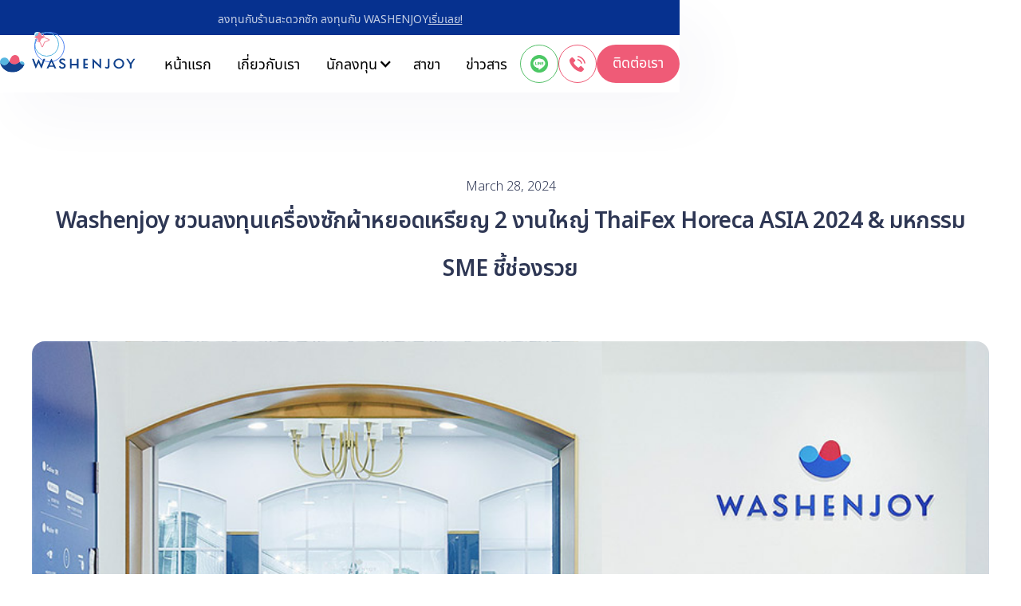

--- FILE ---
content_type: text/html; charset=utf-8
request_url: https://www.washenjoythai.com/blog/blog-washenjoy-thaifex-horeca-asia-2024
body_size: 12522
content:
<!DOCTYPE html><!-- This site was created in Webflow. https://webflow.com --><!-- Last Published: Mon Jan 26 2026 14:39:47 GMT+0000 (Coordinated Universal Time) --><html data-wf-domain="www.washenjoythai.com" data-wf-page="63c792a122d14248221be192" data-wf-site="63a2936ea162c1a2510d988f" data-wf-collection="63c792a122d1423fc41be190" data-wf-item-slug="blog-washenjoy-thaifex-horeca-asia-2024"><head><meta charset="utf-8"/><title>Washenjoy ชวนลงทุนเครื่องซักผ้าหยอดเหรียญ 2 งานใหญ่</title><meta content="Washenjoy ออกบูธงานใหญ่ ThaiFex Horeca ASIA 2024 &amp; มหกรรม SME ชี้ช่องรวย ชวนนักธุรกิจมือใหม่ลงทุนเครื่องซักผ้าหยอดเหรียญ สร้างปรากฏการณ์ที่ยิ่งใหญ่กว่าที่เคย!" name="description"/><meta content="width=device-width, initial-scale=1" name="viewport"/><meta content="0iT0ghN1iRHqnlWzdvNNsACU2SJcJPSaDfiVstEfEKU" name="google-site-verification"/><meta content="Webflow" name="generator"/><link href="https://cdn.prod.website-files.com/63a2936ea162c1a2510d988f/css/washenjoy.webflow.shared.69a29470d.css" rel="stylesheet" type="text/css" integrity="sha384-aaKUcNQMs8K2VOZHJe+6WrelfdjsZRu1DlhmiyqtQ48Ip46UUBQIc+D+/xNr5pP6" crossorigin="anonymous"/><link href="https://fonts.googleapis.com" rel="preconnect"/><link href="https://fonts.gstatic.com" rel="preconnect" crossorigin="anonymous"/><script src="https://ajax.googleapis.com/ajax/libs/webfont/1.6.26/webfont.js" type="text/javascript"></script><script type="text/javascript">WebFont.load({  google: {    families: ["Noto Sans Thai:300,regular,500,600,700,800,900:latin,thai"]  }});</script><script type="text/javascript">!function(o,c){var n=c.documentElement,t=" w-mod-";n.className+=t+"js",("ontouchstart"in o||o.DocumentTouch&&c instanceof DocumentTouch)&&(n.className+=t+"touch")}(window,document);</script><link href="https://cdn.prod.website-files.com/63a2936ea162c1a2510d988f/63e36ace4cd39c3970a7953b_favicon.svg" rel="shortcut icon" type="image/x-icon"/><link href="https://cdn.prod.website-files.com/63a2936ea162c1a2510d988f/63e36ad032b0b09fb3c8284e_webclip.svg" rel="apple-touch-icon"/><link href="https://www.washenjoythai.com/blog/blog-washenjoy-thaifex-horeca-asia-2024" rel="canonical"/><script type="text/javascript">!function(f,b,e,v,n,t,s){if(f.fbq)return;n=f.fbq=function(){n.callMethod?n.callMethod.apply(n,arguments):n.queue.push(arguments)};if(!f._fbq)f._fbq=n;n.push=n;n.loaded=!0;n.version='2.0';n.agent='plwebflow';n.queue=[];t=b.createElement(e);t.async=!0;t.src=v;s=b.getElementsByTagName(e)[0];s.parentNode.insertBefore(t,s)}(window,document,'script','https://connect.facebook.net/en_US/fbevents.js');fbq('init', '360274698314990');fbq('track', 'PageView');</script><!-- Google Tag Manager -->
<script>(function(w,d,s,l,i){w[l]=w[l]||[];w[l].push({'gtm.start':
new Date().getTime(),event:'gtm.js'});var f=d.getElementsByTagName(s)[0],
j=d.createElement(s),dl=l!='dataLayer'?'&l='+l:'';j.async=true;j.src=
'https://www.googletagmanager.com/gtm.js?id='+i+dl;f.parentNode.insertBefore(j,f);
})(window,document,'script','dataLayer','GTM-WGM9JD5X');</script>
<!-- End Google Tag Manager -->

<!-- Google Tag Manager -->
<script>(function(w,d,s,l,i){w[l]=w[l]||[];w[l].push({'gtm.start':
new Date().getTime(),event:'gtm.js'});var f=d.getElementsByTagName(s)[0],
j=d.createElement(s),dl=l!='dataLayer'?'&l='+l:'';j.async=true;j.src=
'https://www.googletagmanager.com/gtm.js?id='+i+dl;f.parentNode.insertBefore(j,f);
})(window,document,'script','dataLayer','GTM-TCBL54W');</script>
<!-- End Google Tag Manager -->

<!-- Google Tag Manager -->
<script>(function(w,d,s,l,i){w[l]=w[l]||[];w[l].push({'gtm.start':
new Date().getTime(),event:'gtm.js'});var f=d.getElementsByTagName(s)[0],
j=d.createElement(s),dl=l!='dataLayer'?'&l='+l:'';j.async=true;j.src=
'https://www.googletagmanager.com/gtm.js?id='+i+dl;f.parentNode.insertBefore(j,f);
})(window,document,'script','dataLayer','GTM-NRD36QG8');</script>
<!-- End Google Tag Manager --></head><body><div data-collapse="medium" data-animation="default" data-duration="400" data-easing="ease" data-easing2="ease" role="banner" class="navigation w-nav"><div class="banner"><div class="banner-wrapper"><div class="m-banner-icon w-embed"><svg width="16" height="16" viewBox="0 0 16 16" fill="none" xmlns="http://www.w3.org/2000/svg">
<path d="M11.3932 3.18383C10.9265 2.49717 10.3932 1.85717 9.79317 1.28383C9.55984 1.05717 9.1665 1.2705 9.23317 1.5905C9.35984 2.21717 9.49317 3.04383 9.49317 3.78383C9.49317 5.15717 8.59317 6.2705 7.21984 6.2705C6.19317 6.2705 5.35317 5.6505 4.9865 4.76383C4.91984 4.6305 4.89317 4.5505 4.85317 4.40383C4.77984 4.12383 4.41317 4.03717 4.25317 4.28383C4.13317 4.46383 4.01984 4.64383 3.91317 4.83717C3.11984 6.19717 2.6665 7.78383 2.6665 9.47717C2.6665 12.4238 5.05317 14.8105 7.99984 14.8105C10.9465 14.8105 13.3332 12.4238 13.3332 9.47717C13.3332 7.1505 12.6132 4.9905 11.3932 3.18383ZM7.8065 12.8105C6.61984 12.8105 5.65984 11.8772 5.65984 10.7172C5.65984 9.63717 6.35984 8.87717 7.53317 8.63717C8.51317 8.43717 9.51984 8.01717 10.2198 7.35717C10.4065 7.18383 10.7132 7.26383 10.7665 7.5105C10.9198 8.1905 10.9998 8.89717 10.9998 9.6105C11.0065 11.3772 9.57317 12.8105 7.8065 12.8105Z" fill="#FFFFFF"/>
</svg></div><div class="text14px">ลงทุนกับร้านสะดวกซัก ลงทุนกับ WASHENJOY</div><a href="/contact" class="text-link-14px">เริ่มเลย!</a></div><img src="https://cdn.prod.website-files.com/63a2936ea162c1a2510d988f/63c64bceda4f722f0916d17a_Ellipse%2013.svg" loading="eager" alt="" class="shape _6"/><img src="https://cdn.prod.website-files.com/63a2936ea162c1a2510d988f/63c64bcea9bbed287fec3ba7_Star%202.svg" loading="eager" alt="" class="shape _5"/><img src="https://cdn.prod.website-files.com/63a2936ea162c1a2510d988f/63c64bceda4f7283bb16d175_Ellipse%2012.svg" loading="eager" alt="" class="shape _4"/><img src="https://cdn.prod.website-files.com/63a2936ea162c1a2510d988f/63c64bcea3ef2e11baaaf7d4_Ellipse%2015.svg" loading="eager" alt="" class="shape _7"/><img src="https://cdn.prod.website-files.com/63a2936ea162c1a2510d988f/63c64bceb8051f01f975a53f_Ellipse%2014.svg" loading="eager" alt="" class="shape _1"/><img src="https://cdn.prod.website-files.com/63a2936ea162c1a2510d988f/63c64bce1eafa4f32ffa0430_Star%201.svg" loading="eager" alt="" class="shape"/></div><div class="container-navigation"><a href="/" class="logo-link w-nav-brand"><img src="https://cdn.prod.website-files.com/63a2936ea162c1a2510d988f/63c63050ee2b48198aa10b43_logo%20wej.svg" alt="" class="logo"/></a><nav role="navigation" class="navlink-wrapper w-nav-menu"><a href="/" class="navlink w-nav-link">หน้าแรก</a><a href="/about" class="navlink w-nav-link">เกี่ยวกับเรา</a><div data-hover="1" data-delay="0" class="dropdown w-dropdown"><div class="toggle w-dropdown-toggle"><div class="chevron w-icon-dropdown-toggle"></div><div class="text-block-2">นักลงทุน</div></div><nav class="list short w-dropdown-list"><div class="dropdown-wrapper"><div class="column-full"><a href="/reason-to-invest" class="link w-inline-block"><div class="icon-circle"><img src="https://cdn.prod.website-files.com/63a2936ea162c1a2510d988f/63c90b5526433a0b4d9bdb25_haccp-logo.svg" alt="" class="icon-32"/></div><div><div class="menu-title">เหตุผลที่ควรลงทุนกับเรา</div></div></a><a href="/investor" class="link w-inline-block"><div class="icon-circle"><img src="https://cdn.prod.website-files.com/63a2936ea162c1a2510d988f/63c90b555ee811357cabdf3d_haccp-promotion.svg" alt="" class="icon-32"/></div><div><div class="menu-title">เกี่ยวกับนักลงทุน</div></div></a><a href="/start-business" class="link w-inline-block"><div class="icon-circle"><img src="https://cdn.prod.website-files.com/63a2936ea162c1a2510d988f/63c90b5609d76d2a3a33043a_haccp-environment.svg" alt="" class="icon-32"/></div><div><div class="menu-title">ขั้นตอนการดำเนินงาน</div></div></a></div></div></nav></div><a href="/branch" class="navlink w-nav-link">สาขา</a><a href="/blogs" class="navlink w-nav-link">ข่าวสาร</a><div class="button-wrapper navbar mobile"><a href="https://lin.ee/BAPGpS9" target="_blank" class="call-button line w-inline-block"><img src="https://cdn.prod.website-files.com/63a2936ea162c1a2510d988f/64478849051b3364f2b8142c_LINE_APP_Android.png" loading="eager" width="Auto" sizes="(max-width: 991px) 100vw, 240px" alt="" srcset="https://cdn.prod.website-files.com/63a2936ea162c1a2510d988f/64478849051b3364f2b8142c_LINE_APP_Android-p-500.png 500w, https://cdn.prod.website-files.com/63a2936ea162c1a2510d988f/64478849051b3364f2b8142c_LINE_APP_Android.png 1001w" class="image-2 line"/></a><a href="tel:+66989026659" class="call-button w-inline-block"><img src="https://cdn.prod.website-files.com/63a2936ea162c1a2510d988f/63c6304fd1929cfd5acf3d03_telephone%201.svg" loading="lazy" alt="" class="image-2"/></a><a href="/contact" class="button w-button">ติดต่อเรา</a></div></nav><div class="button-wrapper navbar desktop"><a href="https://lin.ee/BAPGpS9" target="_blank" class="call-button line w-inline-block"><img src="https://cdn.prod.website-files.com/63a2936ea162c1a2510d988f/64478849051b3364f2b8142c_LINE_APP_Android.png" loading="eager" width="Auto" alt="" class="image-2 line"/></a><a href="tel:+66989026659" class="call-button w-inline-block"><img src="https://cdn.prod.website-files.com/63a2936ea162c1a2510d988f/63c6304fd1929cfd5acf3d03_telephone%201.svg" loading="eager" alt="" class="image-2"/></a><a href="/contact" class="button w-button">ติดต่อเรา</a></div><div class="menu-button w-nav-button"><div class="w-icon-nav-menu"></div></div></div></div><div class="blog-post-section"><div class="container1200 w-container"><div class="blog-post-name"><div class="text16px black center">March 28, 2024</div><h1 class="text44px">Washenjoy ชวนลงทุนเครื่องซักผ้าหยอดเหรียญ 2 งานใหญ่  ThaiFex Horeca ASIA 2024 &amp; มหกรรม SME ชี้ช่องรวย</h1></div><div style="background-image:url(&quot;https://cdn.prod.website-files.com/63c7870811d6b5dcc7ab501b/6605177e8ac999171e3d8f4a_blog-c2-6-1.jpg&quot;)" class="image-cms"></div></div><div class="container800 w-container"><div class="blog-post w-richtext"><div class="w-embed"><h2><strong><span style="color: #06318f;">คว้าโอกาสเป็นเจ้าของธุรกิจได้ง่าย ๆ ด้วยการ<a style="color: #06318f;text-decoration: none;" href="https://www.washenjoythai.com/investor">ลงทุนเครื่องซักผ้าหยอดเหรียญ</a> แบบไม่ต้องลงแรง</span></strong></h2>
<p><span style="color: #333333;">จบลงไปแล้วอย่างยิ่งใหญ่กับการออกบูธของ “Washenjoy” แบรนด์ร้านสะดวกซักอันดับ 1 ในเอเชีย ภายในงาน Thaifex HORECA ณ อิมแพ็ค เมืองทองธานี เมื่อวันที่ 6 - 8 มีนาคม 2567 และงานมหกรรม SME ชี้ช่องรวย ครั้งที่ 15 ณ เซ็นทรัล บางนา เมื่อวันที่ 1 - 4 มีนาคม 2567 ที่ผ่านมา ซึ่งได้มีการออกบูธจัดแสดงสินค้าและบริการที่น่าสนใจมากที่สุดในเมืองไทย ซึ่ง Washenjoy เป็นหนึ่งในผู้เข้าร่วมครั้งนี้ และมีจุดมุ่งหมายเพื่อชวนให้นักธุรกิจทุกท่าน ได้มาร่วม<a style="color: #333333;text-decoration: none;" href="https://www.washenjoythai.com/investor">ลงทุนเครื่องซักผ้าหยอดเหรียญ</a> ที่สร้างธุรกิจที่ยั่งยืน เป็นเจ้าของธุรกิจโดยไม่ต้องลงแรง สร้าง Passive Income ที่มั่นคง ทำรายได้ได้ตลอด 24 ชั่วโมง</span></p>
<p> </p>
<h3><strong><span style="color: #06318f;">เสียงตอบรับจากผู้<a style="color: #06318f;text-decoration: none;" href="https://www.washenjoythai.com/investor">ลงทุนเครื่องซักผ้าหยอดเหรียญ</a>ในงาน ThaiFex Horeca ASIA 2024</span></strong></h3>
<p><span style="color: #333333;">ครั้งแรกของงาน ThaiFex Horeca ASIA 2024 ซึ่งเป็นงานแสดงสินค้ากลุ่มธุรกิจ HORECA แบบครบวงจร และเป็นการจัดงานขึ้นครั้งแรกในประเทศไทย โดยได้รวบรวมเอาแบรนด์ชั้นนำกว่า 300 รายเข้าร่วมจัดแสดงสินค้า ซึ่ง Washenjoy ก็เป็นอีกหนึ่งแบรนด์ที่ได้เข้าร่วมเช่นเดียวกัน และเรียกได้ว่าผลตอบรับดีเกินคาด ลูกค้ากว่า 70% ให้ความสนใจเกี่ยวกับเครื่องจักร ด้านการซักผ้าและรีดผ้าจาก Electrolux Professional โดยเฉพาะผู้ให้บริการกลุ่มธุรกิจ<a style="color: #333333;text-decoration: none;" href="https://www.washenjoythai.com/">แฟรนไชส์สะดวกซัก</a>ที่ให้ความสนใจมากเป็นพิเศษ และให้ความไว้วางใจเลือกใช้นวัตกรรมซักผ้า จนสามารถปิดการขายไปได้อย่างน่าพอใจ</span></p>
<p><span style="color: #333333;">ไม่เพียงแต่ธุรกิจแฟรนไชส์สะดวกซักเท่านั้น แต่ยังมีผู้ร่วมงานเป็นจำนวนมากสนใจนำเครื่องจักรสำหรับอำนวยความสะดวกด้านการซักผ้าและรีดผ้าจาก Electrolux Professional ซึ่งเป็นนวัตกรรมหัวใจสำคัญของ Washenjoy ไปใช้ในธุรกิจโรงแรม ร้านซักรีด ฯลฯ เป็นจำนวนมาก รวมถึงสนใจลงทุนกับแฟรนไชส์สะดวกซักกับทางเราอีกด้วย</span></p>
<ul>
<li><span style="color: #333333;"><strong>Ironers</strong></span><br /><span style="color: #333333;">เป็นเครื่องรีดผ้าแบบ Flatwork จาก Electrolux Professional ผลิตจากวัสดุคุณภาพสูง โดยคำนึงถึงการออกแบบให้เน้นในเรื่องของความสะดวก ปลอดภัย มีฟังก์ชันการใช้งานที่หลากหลาย ด้วยอุปกรณ์เสริมที่ออกแบบมาเฉพาะ เช่น CMIS และประหยัดพลังงาน โดยใช้อุปกรณ์ให้ความร้อนขั้นสูง ใช้สายพานที่มีมาตรฐานสูง ดูแลรักษาง่าย สามารถใช้รีดผ้าจำนวนมากได้อย่างมีประสิทธิภาพ</span><br /><br /></li>
<li><span style="color: #333333;"><strong>Barrier Washer</strong></span><br /><span style="color: #333333;">Barrier Washer เป็นเครื่องซักผ้าที่ออกแบบมาเพื่อทำความสะอาดเสื้อผ้าที่ปนเปื้อนสารเคมีหรือสารอันตราย โดยมีการแยกส่วนซักผ้าที่ปนเปื้อนออกจากส่วนซักผ้าทั่วไป เพื่อป้องกันการปนเปื้อน Barrier Washer มีลักษณะพิเศษคือมีระบบล็อกประตูอัตโนมัติและการเปิดประตูภายในอัตโนมัติ เหมาะสำหรับใช้ในโรงพยาบาล ห้องปฏิบัติการ และสถานที่อื่น ๆ ที่มีการใช้สารเคมีหรือสารอันตราย โดยช่วยป้องกันการปนเปื้อนของเสื้อผ้าที่ซักด้วยสารเคมีหรือสารอันตรายไปยังเสื้อผ้าทั่วไป</span><br /><br /></li>
<li><span style="color: #333333;"><strong>Finishing Equipment</strong></span><br /><span style="color: #333333;">Finishing Equipment เป็นอุปกรณ์ที่ช่วยคืนทรงเสื้อผ้าหลังจากการซักหรือการอบ ซึ่งอาจจะทำให้เสื้อผ้ามีการยับมากกว่าปกติ เหมาะสำหรับเสื้อผ้าที่ต้องมีการจัดทรงอยู่เสมอ เช่น ชุดยูนิฟอร์ม ชุดสูท ซึ่งแตกต่างจากการรีด เพราะถึงแม้การรีดจะทำให้เสื้อผ้าเรียบก็จริง แต่ก็ไม่สามารถทำให้เนื้อผ้าบางประเภทคืนทรงกลับมาได้ Finishing Equipment จึงถือเป็นอีกหนึ่งอุปกรณ์ที่ช่วยทำให้เสื้อผ้ากลับมาสวย สภาพดีดังเดิม อีกทั้งยังลดระยะเวลาการทำงานด้วยแรงงานคนได้อีกด้วย</span></li>
</ul>
<p> </p></div><figure style="max-width:400pxpx" class="w-richtext-align-fullwidth w-richtext-figure-type-image"><div><img src="https://cdn.prod.website-files.com/63c7870811d6b5dcc7ab501b/660517e70af0ff59968160c3_blog-c2-6-2.jpg" loading="lazy" alt=""/></div></figure><div class="w-embed"><h3><span style="color: #06318f;"><strong>เสียงตอบรับจากผู้<a style="color: #06318f;text-decoration: none;" href="https://www.washenjoythai.com/investor">ลงทุนเครื่องซักผ้าหยอดเหรียญ</a>ในงานมหกรรม SME ชี้ช่องรวย</strong></span></h3>
<p><span style="color: #333333;">สำหรับงานมหกรรม SME ชี้ช่องรวย งานแสดงสินค้าที่ได้ยกทัพแฟรนไชส์แบรนด์ดังมาจัดแสดงมากมาย Washenjoy ได้เข้าร่วมเป็นหนึ่งในกว่า 60 แบรนด์ที่ได้ออกบูธในงานครั้งนี้ โดยได้รับผลตอบรับค่อนข้างดีจากลูกค้าที่มีความสนใจเกี่ยวกับแฟรนไชส์ร้านสะดวกซัก และต้องการร่วมลงทุนเกี่ยวกับแฟรนไชส์เครื่องซักผ้าหยอดเหรียญ ซึ่งเราเป็นธุรกิจที่ตอบโจทย์อย่างมากสำหรับลูกค้าที่กำลังมองหาธุรกิจแฟรนไชส์ และต่อยอดองค์ความรู้แบบไม่ต้องลงแรง</span></p>
<p> </p></div><figure style="max-width:400pxpx" class="w-richtext-align-fullwidth w-richtext-figure-type-image"><div><img src="https://cdn.prod.website-files.com/63c7870811d6b5dcc7ab501b/66051823878b67763d2953f8_blog-c2-6-3.jpg" loading="lazy" alt=""/></div></figure><div class="w-embed"><h3><span style="color: #06318f;"><strong>ข้อดีของการ<a style="color: #06318f;text-decoration: none;" href="https://www.washenjoythai.com/investor">ลงทุนเครื่องซักผ้าหยอดเหรียญ</a>ที่ Washenjoy</strong></span></h3>
<ul>
<li><span style="color: #333333;"><strong>ลงทุนครั้งเดียว</strong></span><br /><span style="color: #333333;">การลงทุนเครื่องซักผ้าหยอดเหรียญที่ Washenjoy เป็นการลงทุนแบบครั้งเดียวจบ ไม่ต้องต่อยอดใด ๆ ทั้งสิ้น เป็นการสร้างรากฐานของรายได้แบบ Passive Income ที่มั่นคงมากที่สุด สามารถสร้างรายได้ให้กับคุณได้ตลอดไป อีกทั้งยังสามารถคืนทุนได้รวดเร็วที่สุดโดยใช้ระยะเวลาเพียงแค่ 3-5 ปีเท่านั้น</span><br /><br /></li>
<li><span style="color: #333333;"><strong>มีความมั่นคงสูง</strong></span><br /><span style="color: #333333;">ธุรกิจแฟรนไชส์เครื่องซักผ้าหยอดเหรียญ ถือว่ามีความมั่นคงสูงมาก โดยเฉพาะแบรนด์ที่มีชื่อเสียงและเป็นที่รู้จัก สามารถดึงดูดลูกค้าได้ดี อีกทั้งการซักผ้าถือเป็นเรื่องพื้นฐาน ที่ลูกค้าจะต้องใช้บริการอย่างแน่นอน ไม่ได้เกี่ยวข้องกับสภาพเศรษฐกิจ</span><br /><br /></li>
<li><span style="color: #333333;"><strong>มีคุณภาพ</strong></span><br /><span style="color: #333333;">เนื่องจากธุรกิจแฟรนไชส์เครื่องซักผ้าหยอดเหรียญ Washenjoy ได้ใช้เทคโนโลยีเครื่องซักผ้าและเครื่องอบผ้าจากแบรนด์ดังอย่าง Electrolux Professional ที่มีความทนทาน ได้มาตรฐาน มีประสิทธิภาพในการใช้งาน และสามารถใช้ได้นานถึง 20 ปี</span><br /><br /></li>
<li><span style="color: #333333;"><strong>มีเพื่อนคู่คิดและการให้บริการที่ครอบคลุม</strong></span><br /><span style="color: #333333;">หลังจากผู้ลงทุนตัดสินใจเปิดแฟรนไชส์ร้านซักผ้ากับ Washenjoy เราจะมีบริการให้คำแนะนำและคำปรึกษาแก่ผู้ลงทุน เริ่มตั้งแต่ขั้นตอนการประเมินพื้นที่ หาทำเล ออกแบบร้านสะดวกซัก รวมถึงความรู้ต่าง ๆ ในการดูแลบริหารจัดการ โดยทีมมืออาชีพและผู้เชี่ยวชาญ มีบริการดูแลรักษาเครื่องซักผ้าและอบผ้าตลอดอายุสัญญา และมีบริการ Call Center ตลอด 24 ชั่วโมง พร้อมแก้ไขปัญหาให้คุณ</span><br /><br /></li>
<li><span style="color: #333333;"><strong>ทำการตลาดง่าย</strong></span><br /><span style="color: #333333;">สามารถตรวจสอบข้อมูลผ่านระบบ Web Manager ได้ 24 ชั่วโมง วิเคราะห์ข้อมูลเชิงลึกเพื่อนำมาวางแผนการตลาดที่เหมาะสมกับกลุ่มลูกค้าได้</span></li>
</ul>
<p> </p></div><figure style="max-width:400px" class="w-richtext-align-center w-richtext-figure-type-image"><div><img src="https://cdn.prod.website-files.com/63c7870811d6b5dcc7ab501b/66051848eaa3185d690ddad7_blog-c2-6-4.jpg" loading="lazy" alt=""/></div></figure><div class="w-embed"><h3><span style="color: #06318f;"><strong><a style="color: #06318f;text-decoration: none;" href="https://www.washenjoythai.com/investor">ลงทุนเครื่องซักผ้าหยอดเหรียญ</a> ที่ Washenjoy ทำอย่างไร?</strong></span></h3>
<p><span style="color: #333333;">จากบรรยากาศภายในงานมหกรรมงานชี้ช่องรวยแฟรนไชส์ ครั้งที่ 15 และ งาน Thaifex HORECA ที่ Washenjoy ได้ร่วมออกบูธภายในงาน ผลปรากฏว่าได้มีผู้ที่สนใจร่วมลงทุนเครื่องซักผ้าหยอดเหรียญกับเราไม่น้อย ด้วยรูปแบบธุรกิจที่ตอบโจทย์ อีกทั้งยังเปิดกว้างให้ “ทุกคน” สามารถเป็นเจ้าของธุรกิจได้ โดยผ่านการปรึกษาและให้คำแนะนำจากมืออาชีพที่มีประสบการณ์ในด้านการลงทุนมากกว่า 10 ปี ซึ่งจะแนะนำการลงทุนเครื่องซักผ้าหยอดเหรียญทุกขั้นตอน ดังนี้</span></p>
<p><span style="color: #333333;">เลือกทำเลที่ดี เพราะการมีทำเลที่ตั้งที่ดีจะช่วยเอื้อประโยชน์ ให้ธุรกิจแฟรนไชส์ซักอบเป็นที่รู้จัก และสามารถเข้าถึงผู้คนในเขตพื้นที่นั้น ๆ ได้ง่ายมากขึ้น</span></p>
<p><span style="color: #333333;">ประเมินพื้นที่ สำรวจและวัดขนาดพื้นที่แล้วนำมาวางแปลน เพื่อเสนอรูปแบบการวางเครื่องเบื้องต้นสำหรับพื้นที่ของลูกค้า Washenjoy Electrolux Professional รับประกันว่าพื้นที่จะมีประสิทธิภาพและการออกแบบภายในที่สมบูรณ์แบบยิ่งขึ้น</span></p>
<p><span style="color: #333333;">เลือกลงทุนกับแฟรนไชส์สะดวกซัก Washenjoy เป็นการลงทุนที่ครั้งเดียวจบ ไม่มีค่าแฟรนไชส์ ไม่มีค่าการตลาด ไม่มีค่าใช้จ่ายอื่น ๆ มาอีกหลังทำสัญญาแล้ว</span></p>
<p><span style="color: #333333;">ออกแบบภายในของร้าน Washenjoy Electrolux Professional เราใช้ Concept design จาก Santorini ที่ให้ความรู้สึกโปร่งโล่ง สะอาดและสะดวกสบายที่สุดแก่ผู้มาใช้บริการ พร้อมเทคโนโลยีสิ่งอำนวยความสะดวกครบครัน สำหรับการนั่งคอยในร้าน</span></p>
<p><span style="color: #333333;">ตรวจสอบความพร้อมของพื้นที่ให้เป็นไปตามมาตรฐานที่กำหนด โดยฝ่ายแบบจะอธิบายรายละเอียดกับผู้รับเหมาของลูกค้าและคอยตรวจสอบดูแลความถูกต้องของงานในระหว่างดำเนินการ</span></p>
<p><span style="color: #333333;">ติดตั้งเครื่องและระบบเครื่องซักผ้าหยอดเหรียญ มีจุดเด่นคือโปรแกรมการซักที่มากมายไม่เหมือนใคร ซึ่งเกิดจากความร่วมมือกันระหว่างเทคโนโลยีระดับโลกของเครื่องซักผ้าอิเลคโทรลักซ์ และบริษัทโคเรีย ลอนดรี จำกัด ผู้เชี่ยวชาญด้านการแก้ปัญหาการซักผ้าอันดับ 1 ในเกาหลีและเอเชีย</span></p>
<p><span style="color: #333333;">บริการให้คำแนะนำการตกแต่งภายในร้านสไตล์ Washenjoy ที่จะทำให้การซักผ้าเป็นเรื่องสนุก บรรยากาศการตกแต่งภายในพร้อมเทคโนโลยีต่าง ๆ การมาร้านสะดวกซักของทุกคนจะเป็นเรื่องที่ทุกคนต้องเช็คอิน</span></p>
<p><span style="color: #333333;">ช่วยสื่อสารการสร้าง Brand Awareness เรามีข้อมูลเชิงลึกสำหรับการวิเคราะห์ด้านการตลาด พร้อมทีมงานผู้เชี่ยวชาญ ที่ที่ยินดีให้คำปรึกษาแนวทางการบริหารจัดการให้เป็นไปอย่างราบรื่น</span></p>
<p><span style="color: #333333;">สร้างปรากฏการณ์ที่ยิ่งใหญ่ไปกับการลงทุนที่คุ้มค่ามากที่สุด ลงทุนเครื่องซักผ้าหยอดเหรียญ ที่ Washenjoy ลงทุนให้ถูกที่ 3 ปีก็รวยได้ เลือกลงทุน Washenjoy แฟรนไชส์ร้านสะดวกซักอันดับ 1 ในเอเชีย พร้อมให้ผู้ลงทุนมีธุรกิจส่วนตัว และสร้าง Passive Income ได้อย่างมั่นคง สนใจลงทุนวันนี้ รับโปรโมชั่นแถมฟรี เครื่องซักและอบ คว้าโอกาสเป็นเจ้าของธุรกิจที่ลงทุน ไม่ต้องลงแรงก็สร้างเงินได้ แค่เลือก WashEnjoy</span></p>
<p> </p>
<p><span style="color: #06318f;"><strong>เข้าร่วมเป็นส่วนหนึ่งกับเรา สนใจ<span style="text-decoration: underline;"><a style="color: #06318f; text-decoration: underline;" href="https://www.washenjoythai.com/investor">ลงทุนเครื่องซักผ้าหยอดเหรียญ</a></span> ติดต่อที่ Washenjoy</strong></span></p>


<p style="text-align: left;"><strong>โทรศัพท์ :</strong> <a href="tel:+66989026659" target="_blank" rel="noopener">098-902-6659</a><br><strong>Line Official Account :</strong> <a href="https://page.line.me/011oehiy?openQrModal=true" target="_blank" rel="noopener">@washenjoy</a><br><strong>Email :</strong> <a href="mailto:info@washenjoythai.com" target="_blank" rel="noopener">info@washenjoythai.com</a><br><strong>Website :</strong> <a href="https://www.washenjoythai.com/" target="_blank" rel="noopener">www.washenjoythai.com</a><br><strong>Facebook :</strong> <a href="https://www.facebook.com/washenjoythai/">WASHENJOY Thailand</a></p></div></div></div></div><div class="blog3-section"><div class="container1200 w-container"><div class="heading-wrapper with-button hori"><h3 class="text44px left">บทความอื่น ๆ</h3><a href="/blogs" class="button secondary w-button">ดูทั้งหมด</a></div><div class="w-dyn-list"><div role="list" class="blog3-column random w-dyn-items"><div role="listitem" class="w-dyn-item"><a href="/blog/tips-to-grow-laundromat-franchise-customer-base" class="blog-card w-inline-block"><div style="background-image:url(&quot;https://cdn.prod.website-files.com/63c7870811d6b5dcc7ab501b/695f2b4259329b2a94366c93_Self-service-coin-laundry.jpg&quot;)" class="blog-thumb"></div><div class="blog-card-name-wrapper"><div class="text12px">Jan 8, 2026</div><div class="text18px less-heigh">เคล็ดลับเพิ่มลูกค้าให้ร้านซักอบแฟรนไชส์อยู่รอดในระยะยาว</div></div><div class="text-link-18px">อ่านต่อ</div></a></div><div role="listitem" class="w-dyn-item"><a href="/blog/4-reasons-why-laundromat-popular-among-young-generation" class="blog-card w-inline-block"><div style="background-image:url(&quot;https://cdn.prod.website-files.com/63c7870811d6b5dcc7ab501b/63f861d3a4d6a780b4b8b62e_Sattahip-4-of-26.jpeg&quot;)" class="blog-thumb"></div><div class="blog-card-name-wrapper"><div class="text12px">Feb 24, 2023</div><div class="text18px less-heigh">4 เหตุผลทำไมร้านซักผ้าหยอดเหรียญ ถึงเป็นที่นิยมในกลุ่มคนรุ่นใหม่</div></div><div class="text-link-18px">อ่านต่อ</div></a></div><div role="listitem" class="w-dyn-item"><a href="/blog/blogrp-washenjoy-e0-b8-95-e0-b8-ad-e0-b8-9a-e0-b9-82-e0-b8-88-e0-b8-97-e0-b8-a2-e0-b9-8c-e0-b8-81-e0-b8-b2-e0-b8-a3-e0-b8-a5-e0-b8-87-e0-b8-97-e0-b8-b8-e0-b8-99" class="blog-card w-inline-block"><div style="background-image:url(&quot;https://cdn.prod.website-files.com/63c7870811d6b5dcc7ab501b/63ef59f934dcc04fbf135774_%E0%B8%9B%E0%B8%81%E0%B8%9A%E0%B8%97%E0%B8%84%E0%B8%A7%E0%B8%B2%E0%B8%A1_WASHENJOY-%E0%B8%97%E0%B8%B2%E0%B8%87%E0%B9%80%E0%B8%A5%E0%B8%B7%E0%B8%AD%E0%B8%81%E0%B8%97%E0%B8%B5%E0%B9%88%E0%B8%95%E0%B8%AD%E0%B8%9A%E0%B9%82%E0%B8%88%E0%B8%97%E0%B8%A2%E0%B9%8C%E0%B8%81%E0%B8%B2%E0%B8%A3%E0%B8%A5%E0%B8%87%E0%B8%97%E0%B8%B8%E0%B8%99%E0%B8%A3-1536x864.jpeg&quot;)" class="blog-thumb"></div><div class="blog-card-name-wrapper"><div class="text12px">Feb 17, 2023</div><div class="text18px less-heigh">WASHENJOY ทางเลือกที่ตอบโจทย์การลงทุนร้านซักผ้า</div></div><div class="text-link-18px">อ่านต่อ</div></a></div></div></div></div></div><div class="footer"><div class="container1200 w-container"><div class="footer-container"><div class="footer-left"><img src="https://cdn.prod.website-files.com/63a2936ea162c1a2510d988f/63c79a003c05b15a604a0de3_logow-01.svg" loading="eager" width="395" alt=""/><div class="text14px gray">วอช เอนจอย <a href="https://www.washenjoythai.com/about" class="link-11">แฟรนไชส์เครื่องซักผ้าหยอดเหรียญ</a>จากประเทศเกาหลีใต้ใช้เทคโนโลยีเครื่องซักผ้าคุณภาพดี Electrolux Professional <a href="https://www.washenjoythai.com/about" class="link-12">แฟรนไชส์ซักอบ</a>ที่ดูแลผู้<a href="https://www.washenjoythai.com/investor" class="link-13">ลงทุนร้านซักผ้า</a>อย่างครบวงจร ตั้งแต่วางแผนจนถึงวันเริ่มธุรกิจ<a href="https://www.washenjoythai.com/about" class="link-14">แฟรนไชส์ร้านซักผ้า</a>รับประกันเครื่อง 3 ปี <a href="https://www.washenjoythai.com/investor" class="link-15">เปิดร้านสะดวกซัก</a>ได้ภายใน 2 เดือน</div></div><div class="footer-center"><div class="footer-link-wrapper"><a href="/about" class="link-footer">เกี่ยวกับเรา</a><a href="/reason-to-invest" class="link-footer">เหตุผลที่ควรลงทุน</a><a href="/investor" class="link-footer">นักลงทุน</a><a href="/start-business" class="link-footer">ขั้นตอนการดำเนินงาน</a><a href="/blogs" class="link-footer">ข่าวสาร</a><a href="/branch" class="link-footer">สาขา</a><a href="/contact" class="link-footer">ติดต่อเรา</a></div></div><div class="div-block-14"><p class="paragraph"><strong>บริษัท คลีน สตาร์ โซลูชั่น </strong>จำกัด<br/><br/>306/1 ชั้นที่ 2 ห้องเลขที่ 201<br/>ซอยกาญจนาภิเษก 0010 <br/>แขวงบางแค เขตบางแค กรุงเทพมหานคร 10160<br/>‍<br/><a href="tel:+660989026659" class="link-10">Tel: 098-902-6659</a><br/>‍<br/><a href="mailto:info@washenjoythai.com" class="link-10">info@washenjoythai.com‍<br/><br/></a></p></div></div><div class="footer-bot"><div class="text14px gray">© 2023 by WASHENJOY. All right reserved.</div><div class="social-wrapper"><a href="https://web.facebook.com/washenjoythai/" target="_blank" class="w-inline-block"><img src="https://cdn.prod.website-files.com/63a2936ea162c1a2510d988f/63c79da2ebac45a87328d400_Frame%20427320962.svg" loading="lazy" alt=""/></a><a href="https://www.instagram.com/washenjoythailand/" class="w-inline-block"><img src="https://cdn.prod.website-files.com/63a2936ea162c1a2510d988f/63c79da2403da9013d9d8ed4_Frame%20427320963.svg" loading="lazy" alt=""/></a></div></div></div></div><script src="https://d3e54v103j8qbb.cloudfront.net/js/jquery-3.5.1.min.dc5e7f18c8.js?site=63a2936ea162c1a2510d988f" type="text/javascript" integrity="sha256-9/aliU8dGd2tb6OSsuzixeV4y/faTqgFtohetphbbj0=" crossorigin="anonymous"></script><script src="https://cdn.prod.website-files.com/63a2936ea162c1a2510d988f/js/webflow.schunk.36b8fb49256177c8.js" type="text/javascript" integrity="sha384-4abIlA5/v7XaW1HMXKBgnUuhnjBYJ/Z9C1OSg4OhmVw9O3QeHJ/qJqFBERCDPv7G" crossorigin="anonymous"></script><script src="https://cdn.prod.website-files.com/63a2936ea162c1a2510d988f/js/webflow.schunk.f555922f4781762e.js" type="text/javascript" integrity="sha384-PeSN/KvjienVB4UJ5TZEX7zU8OZyM8oGwuTF044GqHrUMP7JwajfC8Bq1h7kYR6t" crossorigin="anonymous"></script><script src="https://cdn.prod.website-files.com/63a2936ea162c1a2510d988f/js/webflow.e7aba114.cd00d15df99fed4a.js" type="text/javascript" integrity="sha384-084e6rg1Wp9hLjz1kX6StITashEareUsoKTZCseVWs48jkwqFIoRtifpBDd+ZHiM" crossorigin="anonymous"></script><!-- Google Tag Manager (noscript) -->
<noscript><iframe src="https://www.googletagmanager.com/ns.html?id=GTM-NRD36QG8"
height="0" width="0" style="display:none;visibility:hidden"></iframe></noscript>
<!-- End Google Tag Manager (noscript) -->


<!-- Google Tag Manager (noscript) -->
<noscript><iframe src="https://www.googletagmanager.com/ns.html?id=GTM-TCBL54W"
height="0" width="0" style="display:none;visibility:hidden"></iframe></noscript>
<!-- End Google Tag Manager (noscript) -->

<script type="text/javascript" src="https://smartarget.online/loader.js?type=int&u=c61dbe17e1767169ebb9589fb21c960c03d49e10&source=webflow_popup"></script>
</body></html>

--- FILE ---
content_type: text/css
request_url: https://cdn.prod.website-files.com/63a2936ea162c1a2510d988f/css/washenjoy.webflow.shared.69a29470d.css
body_size: 23095
content:
html {
  -webkit-text-size-adjust: 100%;
  -ms-text-size-adjust: 100%;
  font-family: sans-serif;
}

body {
  margin: 0;
}

article, aside, details, figcaption, figure, footer, header, hgroup, main, menu, nav, section, summary {
  display: block;
}

audio, canvas, progress, video {
  vertical-align: baseline;
  display: inline-block;
}

audio:not([controls]) {
  height: 0;
  display: none;
}

[hidden], template {
  display: none;
}

a {
  background-color: #0000;
}

a:active, a:hover {
  outline: 0;
}

abbr[title] {
  border-bottom: 1px dotted;
}

b, strong {
  font-weight: bold;
}

dfn {
  font-style: italic;
}

h1 {
  margin: .67em 0;
  font-size: 2em;
}

mark {
  color: #000;
  background: #ff0;
}

small {
  font-size: 80%;
}

sub, sup {
  vertical-align: baseline;
  font-size: 75%;
  line-height: 0;
  position: relative;
}

sup {
  top: -.5em;
}

sub {
  bottom: -.25em;
}

img {
  border: 0;
}

svg:not(:root) {
  overflow: hidden;
}

hr {
  box-sizing: content-box;
  height: 0;
}

pre {
  overflow: auto;
}

code, kbd, pre, samp {
  font-family: monospace;
  font-size: 1em;
}

button, input, optgroup, select, textarea {
  color: inherit;
  font: inherit;
  margin: 0;
}

button {
  overflow: visible;
}

button, select {
  text-transform: none;
}

button, html input[type="button"], input[type="reset"] {
  -webkit-appearance: button;
  cursor: pointer;
}

button[disabled], html input[disabled] {
  cursor: default;
}

button::-moz-focus-inner, input::-moz-focus-inner {
  border: 0;
  padding: 0;
}

input {
  line-height: normal;
}

input[type="checkbox"], input[type="radio"] {
  box-sizing: border-box;
  padding: 0;
}

input[type="number"]::-webkit-inner-spin-button, input[type="number"]::-webkit-outer-spin-button {
  height: auto;
}

input[type="search"] {
  -webkit-appearance: none;
}

input[type="search"]::-webkit-search-cancel-button, input[type="search"]::-webkit-search-decoration {
  -webkit-appearance: none;
}

legend {
  border: 0;
  padding: 0;
}

textarea {
  overflow: auto;
}

optgroup {
  font-weight: bold;
}

table {
  border-collapse: collapse;
  border-spacing: 0;
}

td, th {
  padding: 0;
}

@font-face {
  font-family: webflow-icons;
  src: url("[data-uri]") format("truetype");
  font-weight: normal;
  font-style: normal;
}

[class^="w-icon-"], [class*=" w-icon-"] {
  speak: none;
  font-variant: normal;
  text-transform: none;
  -webkit-font-smoothing: antialiased;
  -moz-osx-font-smoothing: grayscale;
  font-style: normal;
  font-weight: normal;
  line-height: 1;
  font-family: webflow-icons !important;
}

.w-icon-slider-right:before {
  content: "";
}

.w-icon-slider-left:before {
  content: "";
}

.w-icon-nav-menu:before {
  content: "";
}

.w-icon-arrow-down:before, .w-icon-dropdown-toggle:before {
  content: "";
}

.w-icon-file-upload-remove:before {
  content: "";
}

.w-icon-file-upload-icon:before {
  content: "";
}

* {
  box-sizing: border-box;
}

html {
  height: 100%;
}

body {
  color: #333;
  background-color: #fff;
  min-height: 100%;
  margin: 0;
  font-family: Arial, sans-serif;
  font-size: 14px;
  line-height: 20px;
}

img {
  vertical-align: middle;
  max-width: 100%;
  display: inline-block;
}

html.w-mod-touch * {
  background-attachment: scroll !important;
}

.w-block {
  display: block;
}

.w-inline-block {
  max-width: 100%;
  display: inline-block;
}

.w-clearfix:before, .w-clearfix:after {
  content: " ";
  grid-area: 1 / 1 / 2 / 2;
  display: table;
}

.w-clearfix:after {
  clear: both;
}

.w-hidden {
  display: none;
}

.w-button {
  color: #fff;
  line-height: inherit;
  cursor: pointer;
  background-color: #3898ec;
  border: 0;
  border-radius: 0;
  padding: 9px 15px;
  text-decoration: none;
  display: inline-block;
}

input.w-button {
  -webkit-appearance: button;
}

html[data-w-dynpage] [data-w-cloak] {
  color: #0000 !important;
}

.w-code-block {
  margin: unset;
}

pre.w-code-block code {
  all: inherit;
}

.w-optimization {
  display: contents;
}

.w-webflow-badge, .w-webflow-badge > img {
  box-sizing: unset;
  width: unset;
  height: unset;
  max-height: unset;
  max-width: unset;
  min-height: unset;
  min-width: unset;
  margin: unset;
  padding: unset;
  float: unset;
  clear: unset;
  border: unset;
  border-radius: unset;
  background: unset;
  background-image: unset;
  background-position: unset;
  background-size: unset;
  background-repeat: unset;
  background-origin: unset;
  background-clip: unset;
  background-attachment: unset;
  background-color: unset;
  box-shadow: unset;
  transform: unset;
  direction: unset;
  font-family: unset;
  font-weight: unset;
  color: unset;
  font-size: unset;
  line-height: unset;
  font-style: unset;
  font-variant: unset;
  text-align: unset;
  letter-spacing: unset;
  -webkit-text-decoration: unset;
  text-decoration: unset;
  text-indent: unset;
  text-transform: unset;
  list-style-type: unset;
  text-shadow: unset;
  vertical-align: unset;
  cursor: unset;
  white-space: unset;
  word-break: unset;
  word-spacing: unset;
  word-wrap: unset;
  transition: unset;
}

.w-webflow-badge {
  white-space: nowrap;
  cursor: pointer;
  box-shadow: 0 0 0 1px #0000001a, 0 1px 3px #0000001a;
  visibility: visible !important;
  opacity: 1 !important;
  z-index: 2147483647 !important;
  color: #aaadb0 !important;
  overflow: unset !important;
  background-color: #fff !important;
  border-radius: 3px !important;
  width: auto !important;
  height: auto !important;
  margin: 0 !important;
  padding: 6px !important;
  font-size: 12px !important;
  line-height: 14px !important;
  text-decoration: none !important;
  display: inline-block !important;
  position: fixed !important;
  inset: auto 12px 12px auto !important;
  transform: none !important;
}

.w-webflow-badge > img {
  position: unset;
  visibility: unset !important;
  opacity: 1 !important;
  vertical-align: middle !important;
  display: inline-block !important;
}

h1, h2, h3, h4, h5, h6 {
  margin-bottom: 10px;
  font-weight: bold;
}

h1 {
  margin-top: 20px;
  font-size: 38px;
  line-height: 44px;
}

h2 {
  margin-top: 20px;
  font-size: 32px;
  line-height: 36px;
}

h3 {
  margin-top: 20px;
  font-size: 24px;
  line-height: 30px;
}

h4 {
  margin-top: 10px;
  font-size: 18px;
  line-height: 24px;
}

h5 {
  margin-top: 10px;
  font-size: 14px;
  line-height: 20px;
}

h6 {
  margin-top: 10px;
  font-size: 12px;
  line-height: 18px;
}

p {
  margin-top: 0;
  margin-bottom: 10px;
}

blockquote {
  border-left: 5px solid #e2e2e2;
  margin: 0 0 10px;
  padding: 10px 20px;
  font-size: 18px;
  line-height: 22px;
}

figure {
  margin: 0 0 10px;
}

figcaption {
  text-align: center;
  margin-top: 5px;
}

ul, ol {
  margin-top: 0;
  margin-bottom: 10px;
  padding-left: 40px;
}

.w-list-unstyled {
  padding-left: 0;
  list-style: none;
}

.w-embed:before, .w-embed:after {
  content: " ";
  grid-area: 1 / 1 / 2 / 2;
  display: table;
}

.w-embed:after {
  clear: both;
}

.w-video {
  width: 100%;
  padding: 0;
  position: relative;
}

.w-video iframe, .w-video object, .w-video embed {
  border: none;
  width: 100%;
  height: 100%;
  position: absolute;
  top: 0;
  left: 0;
}

fieldset {
  border: 0;
  margin: 0;
  padding: 0;
}

button, [type="button"], [type="reset"] {
  cursor: pointer;
  -webkit-appearance: button;
  border: 0;
}

.w-form {
  margin: 0 0 15px;
}

.w-form-done {
  text-align: center;
  background-color: #ddd;
  padding: 20px;
  display: none;
}

.w-form-fail {
  background-color: #ffdede;
  margin-top: 10px;
  padding: 10px;
  display: none;
}

label {
  margin-bottom: 5px;
  font-weight: bold;
  display: block;
}

.w-input, .w-select {
  color: #333;
  vertical-align: middle;
  background-color: #fff;
  border: 1px solid #ccc;
  width: 100%;
  height: 38px;
  margin-bottom: 10px;
  padding: 8px 12px;
  font-size: 14px;
  line-height: 1.42857;
  display: block;
}

.w-input::placeholder, .w-select::placeholder {
  color: #999;
}

.w-input:focus, .w-select:focus {
  border-color: #3898ec;
  outline: 0;
}

.w-input[disabled], .w-select[disabled], .w-input[readonly], .w-select[readonly], fieldset[disabled] .w-input, fieldset[disabled] .w-select {
  cursor: not-allowed;
}

.w-input[disabled]:not(.w-input-disabled), .w-select[disabled]:not(.w-input-disabled), .w-input[readonly], .w-select[readonly], fieldset[disabled]:not(.w-input-disabled) .w-input, fieldset[disabled]:not(.w-input-disabled) .w-select {
  background-color: #eee;
}

textarea.w-input, textarea.w-select {
  height: auto;
}

.w-select {
  background-color: #f3f3f3;
}

.w-select[multiple] {
  height: auto;
}

.w-form-label {
  cursor: pointer;
  margin-bottom: 0;
  font-weight: normal;
  display: inline-block;
}

.w-radio {
  margin-bottom: 5px;
  padding-left: 20px;
  display: block;
}

.w-radio:before, .w-radio:after {
  content: " ";
  grid-area: 1 / 1 / 2 / 2;
  display: table;
}

.w-radio:after {
  clear: both;
}

.w-radio-input {
  float: left;
  margin: 3px 0 0 -20px;
  line-height: normal;
}

.w-file-upload {
  margin-bottom: 10px;
  display: block;
}

.w-file-upload-input {
  opacity: 0;
  z-index: -100;
  width: .1px;
  height: .1px;
  position: absolute;
  overflow: hidden;
}

.w-file-upload-default, .w-file-upload-uploading, .w-file-upload-success {
  color: #333;
  display: inline-block;
}

.w-file-upload-error {
  margin-top: 10px;
  display: block;
}

.w-file-upload-default.w-hidden, .w-file-upload-uploading.w-hidden, .w-file-upload-error.w-hidden, .w-file-upload-success.w-hidden {
  display: none;
}

.w-file-upload-uploading-btn {
  cursor: pointer;
  background-color: #fafafa;
  border: 1px solid #ccc;
  margin: 0;
  padding: 8px 12px;
  font-size: 14px;
  font-weight: normal;
  display: flex;
}

.w-file-upload-file {
  background-color: #fafafa;
  border: 1px solid #ccc;
  flex-grow: 1;
  justify-content: space-between;
  margin: 0;
  padding: 8px 9px 8px 11px;
  display: flex;
}

.w-file-upload-file-name {
  font-size: 14px;
  font-weight: normal;
  display: block;
}

.w-file-remove-link {
  cursor: pointer;
  width: auto;
  height: auto;
  margin-top: 3px;
  margin-left: 10px;
  padding: 3px;
  display: block;
}

.w-icon-file-upload-remove {
  margin: auto;
  font-size: 10px;
}

.w-file-upload-error-msg {
  color: #ea384c;
  padding: 2px 0;
  display: inline-block;
}

.w-file-upload-info {
  padding: 0 12px;
  line-height: 38px;
  display: inline-block;
}

.w-file-upload-label {
  cursor: pointer;
  background-color: #fafafa;
  border: 1px solid #ccc;
  margin: 0;
  padding: 8px 12px;
  font-size: 14px;
  font-weight: normal;
  display: inline-block;
}

.w-icon-file-upload-icon, .w-icon-file-upload-uploading {
  width: 20px;
  margin-right: 8px;
  display: inline-block;
}

.w-icon-file-upload-uploading {
  height: 20px;
}

.w-container {
  max-width: 940px;
  margin-left: auto;
  margin-right: auto;
}

.w-container:before, .w-container:after {
  content: " ";
  grid-area: 1 / 1 / 2 / 2;
  display: table;
}

.w-container:after {
  clear: both;
}

.w-container .w-row {
  margin-left: -10px;
  margin-right: -10px;
}

.w-row:before, .w-row:after {
  content: " ";
  grid-area: 1 / 1 / 2 / 2;
  display: table;
}

.w-row:after {
  clear: both;
}

.w-row .w-row {
  margin-left: 0;
  margin-right: 0;
}

.w-col {
  float: left;
  width: 100%;
  min-height: 1px;
  padding-left: 10px;
  padding-right: 10px;
  position: relative;
}

.w-col .w-col {
  padding-left: 0;
  padding-right: 0;
}

.w-col-1 {
  width: 8.33333%;
}

.w-col-2 {
  width: 16.6667%;
}

.w-col-3 {
  width: 25%;
}

.w-col-4 {
  width: 33.3333%;
}

.w-col-5 {
  width: 41.6667%;
}

.w-col-6 {
  width: 50%;
}

.w-col-7 {
  width: 58.3333%;
}

.w-col-8 {
  width: 66.6667%;
}

.w-col-9 {
  width: 75%;
}

.w-col-10 {
  width: 83.3333%;
}

.w-col-11 {
  width: 91.6667%;
}

.w-col-12 {
  width: 100%;
}

.w-hidden-main {
  display: none !important;
}

@media screen and (max-width: 991px) {
  .w-container {
    max-width: 728px;
  }

  .w-hidden-main {
    display: inherit !important;
  }

  .w-hidden-medium {
    display: none !important;
  }

  .w-col-medium-1 {
    width: 8.33333%;
  }

  .w-col-medium-2 {
    width: 16.6667%;
  }

  .w-col-medium-3 {
    width: 25%;
  }

  .w-col-medium-4 {
    width: 33.3333%;
  }

  .w-col-medium-5 {
    width: 41.6667%;
  }

  .w-col-medium-6 {
    width: 50%;
  }

  .w-col-medium-7 {
    width: 58.3333%;
  }

  .w-col-medium-8 {
    width: 66.6667%;
  }

  .w-col-medium-9 {
    width: 75%;
  }

  .w-col-medium-10 {
    width: 83.3333%;
  }

  .w-col-medium-11 {
    width: 91.6667%;
  }

  .w-col-medium-12 {
    width: 100%;
  }

  .w-col-stack {
    width: 100%;
    left: auto;
    right: auto;
  }
}

@media screen and (max-width: 767px) {
  .w-hidden-main, .w-hidden-medium {
    display: inherit !important;
  }

  .w-hidden-small {
    display: none !important;
  }

  .w-row, .w-container .w-row {
    margin-left: 0;
    margin-right: 0;
  }

  .w-col {
    width: 100%;
    left: auto;
    right: auto;
  }

  .w-col-small-1 {
    width: 8.33333%;
  }

  .w-col-small-2 {
    width: 16.6667%;
  }

  .w-col-small-3 {
    width: 25%;
  }

  .w-col-small-4 {
    width: 33.3333%;
  }

  .w-col-small-5 {
    width: 41.6667%;
  }

  .w-col-small-6 {
    width: 50%;
  }

  .w-col-small-7 {
    width: 58.3333%;
  }

  .w-col-small-8 {
    width: 66.6667%;
  }

  .w-col-small-9 {
    width: 75%;
  }

  .w-col-small-10 {
    width: 83.3333%;
  }

  .w-col-small-11 {
    width: 91.6667%;
  }

  .w-col-small-12 {
    width: 100%;
  }
}

@media screen and (max-width: 479px) {
  .w-container {
    max-width: none;
  }

  .w-hidden-main, .w-hidden-medium, .w-hidden-small {
    display: inherit !important;
  }

  .w-hidden-tiny {
    display: none !important;
  }

  .w-col {
    width: 100%;
  }

  .w-col-tiny-1 {
    width: 8.33333%;
  }

  .w-col-tiny-2 {
    width: 16.6667%;
  }

  .w-col-tiny-3 {
    width: 25%;
  }

  .w-col-tiny-4 {
    width: 33.3333%;
  }

  .w-col-tiny-5 {
    width: 41.6667%;
  }

  .w-col-tiny-6 {
    width: 50%;
  }

  .w-col-tiny-7 {
    width: 58.3333%;
  }

  .w-col-tiny-8 {
    width: 66.6667%;
  }

  .w-col-tiny-9 {
    width: 75%;
  }

  .w-col-tiny-10 {
    width: 83.3333%;
  }

  .w-col-tiny-11 {
    width: 91.6667%;
  }

  .w-col-tiny-12 {
    width: 100%;
  }
}

.w-widget {
  position: relative;
}

.w-widget-map {
  width: 100%;
  height: 400px;
}

.w-widget-map label {
  width: auto;
  display: inline;
}

.w-widget-map img {
  max-width: inherit;
}

.w-widget-map .gm-style-iw {
  text-align: center;
}

.w-widget-map .gm-style-iw > button {
  display: none !important;
}

.w-widget-twitter {
  overflow: hidden;
}

.w-widget-twitter-count-shim {
  vertical-align: top;
  text-align: center;
  background: #fff;
  border: 1px solid #758696;
  border-radius: 3px;
  width: 28px;
  height: 20px;
  display: inline-block;
  position: relative;
}

.w-widget-twitter-count-shim * {
  pointer-events: none;
  -webkit-user-select: none;
  user-select: none;
}

.w-widget-twitter-count-shim .w-widget-twitter-count-inner {
  text-align: center;
  color: #999;
  font-family: serif;
  font-size: 15px;
  line-height: 12px;
  position: relative;
}

.w-widget-twitter-count-shim .w-widget-twitter-count-clear {
  display: block;
  position: relative;
}

.w-widget-twitter-count-shim.w--large {
  width: 36px;
  height: 28px;
}

.w-widget-twitter-count-shim.w--large .w-widget-twitter-count-inner {
  font-size: 18px;
  line-height: 18px;
}

.w-widget-twitter-count-shim:not(.w--vertical) {
  margin-left: 5px;
  margin-right: 8px;
}

.w-widget-twitter-count-shim:not(.w--vertical).w--large {
  margin-left: 6px;
}

.w-widget-twitter-count-shim:not(.w--vertical):before, .w-widget-twitter-count-shim:not(.w--vertical):after {
  content: " ";
  pointer-events: none;
  border: solid #0000;
  width: 0;
  height: 0;
  position: absolute;
  top: 50%;
  left: 0;
}

.w-widget-twitter-count-shim:not(.w--vertical):before {
  border-width: 4px;
  border-color: #75869600 #5d6c7b #75869600 #75869600;
  margin-top: -4px;
  margin-left: -9px;
}

.w-widget-twitter-count-shim:not(.w--vertical).w--large:before {
  border-width: 5px;
  margin-top: -5px;
  margin-left: -10px;
}

.w-widget-twitter-count-shim:not(.w--vertical):after {
  border-width: 4px;
  border-color: #fff0 #fff #fff0 #fff0;
  margin-top: -4px;
  margin-left: -8px;
}

.w-widget-twitter-count-shim:not(.w--vertical).w--large:after {
  border-width: 5px;
  margin-top: -5px;
  margin-left: -9px;
}

.w-widget-twitter-count-shim.w--vertical {
  width: 61px;
  height: 33px;
  margin-bottom: 8px;
}

.w-widget-twitter-count-shim.w--vertical:before, .w-widget-twitter-count-shim.w--vertical:after {
  content: " ";
  pointer-events: none;
  border: solid #0000;
  width: 0;
  height: 0;
  position: absolute;
  top: 100%;
  left: 50%;
}

.w-widget-twitter-count-shim.w--vertical:before {
  border-width: 5px;
  border-color: #5d6c7b #75869600 #75869600;
  margin-left: -5px;
}

.w-widget-twitter-count-shim.w--vertical:after {
  border-width: 4px;
  border-color: #fff #fff0 #fff0;
  margin-left: -4px;
}

.w-widget-twitter-count-shim.w--vertical .w-widget-twitter-count-inner {
  font-size: 18px;
  line-height: 22px;
}

.w-widget-twitter-count-shim.w--vertical.w--large {
  width: 76px;
}

.w-background-video {
  color: #fff;
  height: 500px;
  position: relative;
  overflow: hidden;
}

.w-background-video > video {
  object-fit: cover;
  z-index: -100;
  background-position: 50%;
  background-size: cover;
  width: 100%;
  height: 100%;
  margin: auto;
  position: absolute;
  inset: -100%;
}

.w-background-video > video::-webkit-media-controls-start-playback-button {
  -webkit-appearance: none;
  display: none !important;
}

.w-background-video--control {
  background-color: #0000;
  padding: 0;
  position: absolute;
  bottom: 1em;
  right: 1em;
}

.w-background-video--control > [hidden] {
  display: none !important;
}

.w-slider {
  text-align: center;
  clear: both;
  -webkit-tap-highlight-color: #0000;
  tap-highlight-color: #0000;
  background: #ddd;
  height: 300px;
  position: relative;
}

.w-slider-mask {
  z-index: 1;
  white-space: nowrap;
  height: 100%;
  display: block;
  position: relative;
  left: 0;
  right: 0;
  overflow: hidden;
}

.w-slide {
  vertical-align: top;
  white-space: normal;
  text-align: left;
  width: 100%;
  height: 100%;
  display: inline-block;
  position: relative;
}

.w-slider-nav {
  z-index: 2;
  text-align: center;
  -webkit-tap-highlight-color: #0000;
  tap-highlight-color: #0000;
  height: 40px;
  margin: auto;
  padding-top: 10px;
  position: absolute;
  inset: auto 0 0;
}

.w-slider-nav.w-round > div {
  border-radius: 100%;
}

.w-slider-nav.w-num > div {
  font-size: inherit;
  line-height: inherit;
  width: auto;
  height: auto;
  padding: .2em .5em;
}

.w-slider-nav.w-shadow > div {
  box-shadow: 0 0 3px #3336;
}

.w-slider-nav-invert {
  color: #fff;
}

.w-slider-nav-invert > div {
  background-color: #2226;
}

.w-slider-nav-invert > div.w-active {
  background-color: #222;
}

.w-slider-dot {
  cursor: pointer;
  background-color: #fff6;
  width: 1em;
  height: 1em;
  margin: 0 3px .5em;
  transition: background-color .1s, color .1s;
  display: inline-block;
  position: relative;
}

.w-slider-dot.w-active {
  background-color: #fff;
}

.w-slider-dot:focus {
  outline: none;
  box-shadow: 0 0 0 2px #fff;
}

.w-slider-dot:focus.w-active {
  box-shadow: none;
}

.w-slider-arrow-left, .w-slider-arrow-right {
  cursor: pointer;
  color: #fff;
  -webkit-tap-highlight-color: #0000;
  tap-highlight-color: #0000;
  -webkit-user-select: none;
  user-select: none;
  width: 80px;
  margin: auto;
  font-size: 40px;
  position: absolute;
  inset: 0;
  overflow: hidden;
}

.w-slider-arrow-left [class^="w-icon-"], .w-slider-arrow-right [class^="w-icon-"], .w-slider-arrow-left [class*=" w-icon-"], .w-slider-arrow-right [class*=" w-icon-"] {
  position: absolute;
}

.w-slider-arrow-left:focus, .w-slider-arrow-right:focus {
  outline: 0;
}

.w-slider-arrow-left {
  z-index: 3;
  right: auto;
}

.w-slider-arrow-right {
  z-index: 4;
  left: auto;
}

.w-icon-slider-left, .w-icon-slider-right {
  width: 1em;
  height: 1em;
  margin: auto;
  inset: 0;
}

.w-slider-aria-label {
  clip: rect(0 0 0 0);
  border: 0;
  width: 1px;
  height: 1px;
  margin: -1px;
  padding: 0;
  position: absolute;
  overflow: hidden;
}

.w-slider-force-show {
  display: block !important;
}

.w-dropdown {
  text-align: left;
  z-index: 900;
  margin-left: auto;
  margin-right: auto;
  display: inline-block;
  position: relative;
}

.w-dropdown-btn, .w-dropdown-toggle, .w-dropdown-link {
  vertical-align: top;
  color: #222;
  text-align: left;
  white-space: nowrap;
  margin-left: auto;
  margin-right: auto;
  padding: 20px;
  text-decoration: none;
  position: relative;
}

.w-dropdown-toggle {
  -webkit-user-select: none;
  user-select: none;
  cursor: pointer;
  padding-right: 40px;
  display: inline-block;
}

.w-dropdown-toggle:focus {
  outline: 0;
}

.w-icon-dropdown-toggle {
  width: 1em;
  height: 1em;
  margin: auto 20px auto auto;
  position: absolute;
  top: 0;
  bottom: 0;
  right: 0;
}

.w-dropdown-list {
  background: #ddd;
  min-width: 100%;
  display: none;
  position: absolute;
}

.w-dropdown-list.w--open {
  display: block;
}

.w-dropdown-link {
  color: #222;
  padding: 10px 20px;
  display: block;
}

.w-dropdown-link.w--current {
  color: #0082f3;
}

.w-dropdown-link:focus {
  outline: 0;
}

@media screen and (max-width: 767px) {
  .w-nav-brand {
    padding-left: 10px;
  }
}

.w-lightbox-backdrop {
  cursor: auto;
  letter-spacing: normal;
  text-indent: 0;
  text-shadow: none;
  text-transform: none;
  visibility: visible;
  white-space: normal;
  word-break: normal;
  word-spacing: normal;
  word-wrap: normal;
  color: #fff;
  text-align: center;
  z-index: 2000;
  opacity: 0;
  -webkit-user-select: none;
  -moz-user-select: none;
  -webkit-tap-highlight-color: transparent;
  background: #000000e6;
  outline: 0;
  font-family: Helvetica Neue, Helvetica, Ubuntu, Segoe UI, Verdana, sans-serif;
  font-size: 17px;
  font-style: normal;
  font-weight: 300;
  line-height: 1.2;
  list-style: disc;
  position: fixed;
  inset: 0;
  -webkit-transform: translate(0);
}

.w-lightbox-backdrop, .w-lightbox-container {
  -webkit-overflow-scrolling: touch;
  height: 100%;
  overflow: auto;
}

.w-lightbox-content {
  height: 100vh;
  position: relative;
  overflow: hidden;
}

.w-lightbox-view {
  opacity: 0;
  width: 100vw;
  height: 100vh;
  position: absolute;
}

.w-lightbox-view:before {
  content: "";
  height: 100vh;
}

.w-lightbox-group, .w-lightbox-group .w-lightbox-view, .w-lightbox-group .w-lightbox-view:before {
  height: 86vh;
}

.w-lightbox-frame, .w-lightbox-view:before {
  vertical-align: middle;
  display: inline-block;
}

.w-lightbox-figure {
  margin: 0;
  position: relative;
}

.w-lightbox-group .w-lightbox-figure {
  cursor: pointer;
}

.w-lightbox-img {
  width: auto;
  max-width: none;
  height: auto;
}

.w-lightbox-image {
  float: none;
  max-width: 100vw;
  max-height: 100vh;
  display: block;
}

.w-lightbox-group .w-lightbox-image {
  max-height: 86vh;
}

.w-lightbox-caption {
  text-align: left;
  text-overflow: ellipsis;
  white-space: nowrap;
  background: #0006;
  padding: .5em 1em;
  position: absolute;
  bottom: 0;
  left: 0;
  right: 0;
  overflow: hidden;
}

.w-lightbox-embed {
  width: 100%;
  height: 100%;
  position: absolute;
  inset: 0;
}

.w-lightbox-control {
  cursor: pointer;
  background-position: center;
  background-repeat: no-repeat;
  background-size: 24px;
  width: 4em;
  transition: all .3s;
  position: absolute;
  top: 0;
}

.w-lightbox-left {
  background-image: url("[data-uri]");
  display: none;
  bottom: 0;
  left: 0;
}

.w-lightbox-right {
  background-image: url("[data-uri]");
  display: none;
  bottom: 0;
  right: 0;
}

.w-lightbox-close {
  background-image: url("[data-uri]");
  background-size: 18px;
  height: 2.6em;
  right: 0;
}

.w-lightbox-strip {
  white-space: nowrap;
  padding: 0 1vh;
  line-height: 0;
  position: absolute;
  bottom: 0;
  left: 0;
  right: 0;
  overflow: auto hidden;
}

.w-lightbox-item {
  box-sizing: content-box;
  cursor: pointer;
  width: 10vh;
  padding: 2vh 1vh;
  display: inline-block;
  -webkit-transform: translate3d(0, 0, 0);
}

.w-lightbox-active {
  opacity: .3;
}

.w-lightbox-thumbnail {
  background: #222;
  height: 10vh;
  position: relative;
  overflow: hidden;
}

.w-lightbox-thumbnail-image {
  position: absolute;
  top: 0;
  left: 0;
}

.w-lightbox-thumbnail .w-lightbox-tall {
  width: 100%;
  top: 50%;
  transform: translate(0, -50%);
}

.w-lightbox-thumbnail .w-lightbox-wide {
  height: 100%;
  left: 50%;
  transform: translate(-50%);
}

.w-lightbox-spinner {
  box-sizing: border-box;
  border: 5px solid #0006;
  border-radius: 50%;
  width: 40px;
  height: 40px;
  margin-top: -20px;
  margin-left: -20px;
  animation: .8s linear infinite spin;
  position: absolute;
  top: 50%;
  left: 50%;
}

.w-lightbox-spinner:after {
  content: "";
  border: 3px solid #0000;
  border-bottom-color: #fff;
  border-radius: 50%;
  position: absolute;
  inset: -4px;
}

.w-lightbox-hide {
  display: none;
}

.w-lightbox-noscroll {
  overflow: hidden;
}

@media (min-width: 768px) {
  .w-lightbox-content {
    height: 96vh;
    margin-top: 2vh;
  }

  .w-lightbox-view, .w-lightbox-view:before {
    height: 96vh;
  }

  .w-lightbox-group, .w-lightbox-group .w-lightbox-view, .w-lightbox-group .w-lightbox-view:before {
    height: 84vh;
  }

  .w-lightbox-image {
    max-width: 96vw;
    max-height: 96vh;
  }

  .w-lightbox-group .w-lightbox-image {
    max-width: 82.3vw;
    max-height: 84vh;
  }

  .w-lightbox-left, .w-lightbox-right {
    opacity: .5;
    display: block;
  }

  .w-lightbox-close {
    opacity: .8;
  }

  .w-lightbox-control:hover {
    opacity: 1;
  }
}

.w-lightbox-inactive, .w-lightbox-inactive:hover {
  opacity: 0;
}

.w-richtext:before, .w-richtext:after {
  content: " ";
  grid-area: 1 / 1 / 2 / 2;
  display: table;
}

.w-richtext:after {
  clear: both;
}

.w-richtext[contenteditable="true"]:before, .w-richtext[contenteditable="true"]:after {
  white-space: initial;
}

.w-richtext ol, .w-richtext ul {
  overflow: hidden;
}

.w-richtext .w-richtext-figure-selected.w-richtext-figure-type-video div:after, .w-richtext .w-richtext-figure-selected[data-rt-type="video"] div:after, .w-richtext .w-richtext-figure-selected.w-richtext-figure-type-image div, .w-richtext .w-richtext-figure-selected[data-rt-type="image"] div {
  outline: 2px solid #2895f7;
}

.w-richtext figure.w-richtext-figure-type-video > div:after, .w-richtext figure[data-rt-type="video"] > div:after {
  content: "";
  display: none;
  position: absolute;
  inset: 0;
}

.w-richtext figure {
  max-width: 60%;
  position: relative;
}

.w-richtext figure > div:before {
  cursor: default !important;
}

.w-richtext figure img {
  width: 100%;
}

.w-richtext figure figcaption.w-richtext-figcaption-placeholder {
  opacity: .6;
}

.w-richtext figure div {
  color: #0000;
  font-size: 0;
}

.w-richtext figure.w-richtext-figure-type-image, .w-richtext figure[data-rt-type="image"] {
  display: table;
}

.w-richtext figure.w-richtext-figure-type-image > div, .w-richtext figure[data-rt-type="image"] > div {
  display: inline-block;
}

.w-richtext figure.w-richtext-figure-type-image > figcaption, .w-richtext figure[data-rt-type="image"] > figcaption {
  caption-side: bottom;
  display: table-caption;
}

.w-richtext figure.w-richtext-figure-type-video, .w-richtext figure[data-rt-type="video"] {
  width: 60%;
  height: 0;
}

.w-richtext figure.w-richtext-figure-type-video iframe, .w-richtext figure[data-rt-type="video"] iframe {
  width: 100%;
  height: 100%;
  position: absolute;
  top: 0;
  left: 0;
}

.w-richtext figure.w-richtext-figure-type-video > div, .w-richtext figure[data-rt-type="video"] > div {
  width: 100%;
}

.w-richtext figure.w-richtext-align-center {
  clear: both;
  margin-left: auto;
  margin-right: auto;
}

.w-richtext figure.w-richtext-align-center.w-richtext-figure-type-image > div, .w-richtext figure.w-richtext-align-center[data-rt-type="image"] > div {
  max-width: 100%;
}

.w-richtext figure.w-richtext-align-normal {
  clear: both;
}

.w-richtext figure.w-richtext-align-fullwidth {
  text-align: center;
  clear: both;
  width: 100%;
  max-width: 100%;
  margin-left: auto;
  margin-right: auto;
  display: block;
}

.w-richtext figure.w-richtext-align-fullwidth > div {
  padding-bottom: inherit;
  display: inline-block;
}

.w-richtext figure.w-richtext-align-fullwidth > figcaption {
  display: block;
}

.w-richtext figure.w-richtext-align-floatleft {
  float: left;
  clear: none;
  margin-right: 15px;
}

.w-richtext figure.w-richtext-align-floatright {
  float: right;
  clear: none;
  margin-left: 15px;
}

.w-nav {
  z-index: 1000;
  background: #ddd;
  position: relative;
}

.w-nav:before, .w-nav:after {
  content: " ";
  grid-area: 1 / 1 / 2 / 2;
  display: table;
}

.w-nav:after {
  clear: both;
}

.w-nav-brand {
  float: left;
  color: #333;
  text-decoration: none;
  position: relative;
}

.w-nav-link {
  vertical-align: top;
  color: #222;
  text-align: left;
  margin-left: auto;
  margin-right: auto;
  padding: 20px;
  text-decoration: none;
  display: inline-block;
  position: relative;
}

.w-nav-link.w--current {
  color: #0082f3;
}

.w-nav-menu {
  float: right;
  position: relative;
}

[data-nav-menu-open] {
  text-align: center;
  background: #c8c8c8;
  min-width: 200px;
  position: absolute;
  top: 100%;
  left: 0;
  right: 0;
  overflow: visible;
  display: block !important;
}

.w--nav-link-open {
  display: block;
  position: relative;
}

.w-nav-overlay {
  width: 100%;
  display: none;
  position: absolute;
  top: 100%;
  left: 0;
  right: 0;
  overflow: hidden;
}

.w-nav-overlay [data-nav-menu-open] {
  top: 0;
}

.w-nav[data-animation="over-left"] .w-nav-overlay {
  width: auto;
}

.w-nav[data-animation="over-left"] .w-nav-overlay, .w-nav[data-animation="over-left"] [data-nav-menu-open] {
  z-index: 1;
  top: 0;
  right: auto;
}

.w-nav[data-animation="over-right"] .w-nav-overlay {
  width: auto;
}

.w-nav[data-animation="over-right"] .w-nav-overlay, .w-nav[data-animation="over-right"] [data-nav-menu-open] {
  z-index: 1;
  top: 0;
  left: auto;
}

.w-nav-button {
  float: right;
  cursor: pointer;
  -webkit-tap-highlight-color: #0000;
  tap-highlight-color: #0000;
  -webkit-user-select: none;
  user-select: none;
  padding: 18px;
  font-size: 24px;
  display: none;
  position: relative;
}

.w-nav-button:focus {
  outline: 0;
}

.w-nav-button.w--open {
  color: #fff;
  background-color: #c8c8c8;
}

.w-nav[data-collapse="all"] .w-nav-menu {
  display: none;
}

.w-nav[data-collapse="all"] .w-nav-button, .w--nav-dropdown-open, .w--nav-dropdown-toggle-open {
  display: block;
}

.w--nav-dropdown-list-open {
  position: static;
}

@media screen and (max-width: 991px) {
  .w-nav[data-collapse="medium"] .w-nav-menu {
    display: none;
  }

  .w-nav[data-collapse="medium"] .w-nav-button {
    display: block;
  }
}

@media screen and (max-width: 767px) {
  .w-nav[data-collapse="small"] .w-nav-menu {
    display: none;
  }

  .w-nav[data-collapse="small"] .w-nav-button {
    display: block;
  }

  .w-nav-brand {
    padding-left: 10px;
  }
}

@media screen and (max-width: 479px) {
  .w-nav[data-collapse="tiny"] .w-nav-menu {
    display: none;
  }

  .w-nav[data-collapse="tiny"] .w-nav-button {
    display: block;
  }
}

.w-tabs {
  position: relative;
}

.w-tabs:before, .w-tabs:after {
  content: " ";
  grid-area: 1 / 1 / 2 / 2;
  display: table;
}

.w-tabs:after {
  clear: both;
}

.w-tab-menu {
  position: relative;
}

.w-tab-link {
  vertical-align: top;
  text-align: left;
  cursor: pointer;
  color: #222;
  background-color: #ddd;
  padding: 9px 30px;
  text-decoration: none;
  display: inline-block;
  position: relative;
}

.w-tab-link.w--current {
  background-color: #c8c8c8;
}

.w-tab-link:focus {
  outline: 0;
}

.w-tab-content {
  display: block;
  position: relative;
  overflow: hidden;
}

.w-tab-pane {
  display: none;
  position: relative;
}

.w--tab-active {
  display: block;
}

@media screen and (max-width: 479px) {
  .w-tab-link {
    display: block;
  }
}

.w-ix-emptyfix:after {
  content: "";
}

@keyframes spin {
  0% {
    transform: rotate(0);
  }

  100% {
    transform: rotate(360deg);
  }
}

.w-dyn-empty {
  background-color: #ddd;
  padding: 10px;
}

.w-dyn-hide, .w-dyn-bind-empty, .w-condition-invisible {
  display: none !important;
}

.wf-layout-layout {
  display: grid;
}

@font-face {
  font-family: Futura book font;
  src: url("https://cdn.prod.website-files.com/63a2936ea162c1a2510d988f/63c63299a9bbed61aaeac491_Futura%20Book%20Italic%20font.ttf") format("truetype");
  font-weight: 400;
  font-style: italic;
  font-display: swap;
}

@font-face {
  font-family: Futura font;
  src: url("https://cdn.prod.website-files.com/63a2936ea162c1a2510d988f/63c63299b097afe1d7aea263_Futura%20Bold%20font.ttf") format("truetype");
  font-weight: 700;
  font-style: normal;
  font-display: swap;
}

@font-face {
  font-family: Futura font;
  src: url("https://cdn.prod.website-files.com/63a2936ea162c1a2510d988f/63c63299da4f727e55156c62_Futura%20Bold%20Italic%20font.ttf") format("truetype");
  font-weight: 700;
  font-style: italic;
  font-display: swap;
}

@font-face {
  font-family: Futura extra font;
  src: url("https://cdn.prod.website-files.com/63a2936ea162c1a2510d988f/63c632993f09c301817f957b_Futura%20Extra%20Black%20font.ttf") format("truetype");
  font-weight: 900;
  font-style: normal;
  font-display: swap;
}

@font-face {
  font-family: Futura book font;
  src: url("https://cdn.prod.website-files.com/63a2936ea162c1a2510d988f/63c632993f09c3f9467f957a_Futura%20Book%20font.ttf") format("truetype");
  font-weight: 400;
  font-style: normal;
  font-display: swap;
}

@font-face {
  font-family: Futur;
  src: url("https://cdn.prod.website-files.com/63a2936ea162c1a2510d988f/63c63299002f8fd95a13276f_futur.ttf") format("truetype");
  font-weight: 400;
  font-style: normal;
  font-display: swap;
}

@font-face {
  font-family: Futura bt;
  src: url("https://cdn.prod.website-files.com/63a2936ea162c1a2510d988f/63c632996d2554769f846856_futura%20light%20bt.ttf") format("truetype");
  font-weight: 300;
  font-style: normal;
  font-display: swap;
}

@font-face {
  font-family: Futura font;
  src: url("https://cdn.prod.website-files.com/63a2936ea162c1a2510d988f/63c632995c0290e7076885ec_Futura%20Light%20Italic%20font.ttf") format("truetype");
  font-weight: 300;
  font-style: italic;
  font-display: swap;
}

@font-face {
  font-family: Futura bt;
  src: url("https://cdn.prod.website-files.com/63a2936ea162c1a2510d988f/63c6329996487c2a3a637f7d_futura%20medium%20bt.ttf") format("truetype");
  font-weight: 500;
  font-style: normal;
  font-display: swap;
}

@font-face {
  font-family: Tt0205m;
  src: url("https://cdn.prod.website-files.com/63a2936ea162c1a2510d988f/63c63299ee2b48fe54a12f24_tt0205m_.ttf") format("truetype");
  font-weight: 400;
  font-style: normal;
  font-display: swap;
}

@font-face {
  font-family: Futura font;
  src: url("https://cdn.prod.website-files.com/63a2936ea162c1a2510d988f/63c63299d0590590b9a9024b_Futura%20Heavy%20font.ttf") format("truetype");
  font-weight: 900;
  font-style: normal;
  font-display: swap;
}

@font-face {
  font-family: Futura font;
  src: url("https://cdn.prod.website-files.com/63a2936ea162c1a2510d988f/63c6329ab8051fc858741512_Futura%20Light%20font.ttf") format("truetype");
  font-weight: 300;
  font-style: normal;
  font-display: swap;
}

@font-face {
  font-family: Futura font;
  src: url("https://cdn.prod.website-files.com/63a2936ea162c1a2510d988f/63c63299a9bbed637eeac4bf_Futura%20Medium%20Italic%20font.ttf") format("truetype");
  font-weight: 500;
  font-style: italic;
  font-display: swap;
}

@font-face {
  font-family: Futura xblk bt;
  src: url("https://cdn.prod.website-files.com/63a2936ea162c1a2510d988f/63c632995c029024516885ed_Futura%20XBlk%20BT.ttf") format("truetype");
  font-weight: 400;
  font-style: normal;
  font-display: swap;
}

@font-face {
  font-family: Futura condensed bt;
  src: url("https://cdn.prod.website-files.com/63a2936ea162c1a2510d988f/63c6329a96487c571a637f80_futura%20medium%20condensed%20bt.ttf") format("truetype");
  font-weight: 500;
  font-style: normal;
  font-display: swap;
}

@font-face {
  font-family: Unicode;
  src: url("https://cdn.prod.website-files.com/63a2936ea162c1a2510d988f/63c6329a46467ca2d4029811_unicode.futurab.ttf") format("truetype"), url("https://cdn.prod.website-files.com/63a2936ea162c1a2510d988f/63c6329a46467c95e6029812_unicode.futurabb.ttf") format("truetype");
  font-weight: 400;
  font-style: normal;
  font-display: swap;
}

@font-face {
  font-family: Futura font;
  src: url("https://cdn.prod.website-files.com/63a2936ea162c1a2510d988f/63c63299d059053177a9024c_Futura%20Heavy%20Italic%20font.ttf") format("truetype");
  font-weight: 900;
  font-style: italic;
  font-display: swap;
}

@font-face {
  font-family: Futura Condensed;
  src: url("https://cdn.prod.website-files.com/63a2936ea162c1a2510d988f/63c63299d05905d1a7a9024d_Futura-CondensedLight.otf") format("opentype");
  font-weight: 300;
  font-style: normal;
  font-display: swap;
}

:root {
  --blue05: #3568da;
  --white: #ffffffc2;
  --bg: #f8f9fa;
  --gray09: #2e3754;
  --gray07: #424c6b;
  --56c06a: #ef5b77;
  --blue00: #f1f5ff;
  --blue08: #06318f;
  --blue07: #1342aa;
  --gray06: #424c6b;
  --gray01: #f6f7fc;
  --blue10: #001646;
  --gray04: #c8ccdb;
  --blue05-6: #57b6e0;
}

.w-layout-blockcontainer {
  max-width: 940px;
  margin-left: auto;
  margin-right: auto;
  display: block;
}

.w-embed-youtubevideo {
  background-image: url("https://d3e54v103j8qbb.cloudfront.net/static/youtube-placeholder.2b05e7d68d.svg");
  background-position: 50%;
  background-size: cover;
  width: 100%;
  padding-bottom: 0;
  padding-left: 0;
  padding-right: 0;
  position: relative;
}

.w-embed-youtubevideo:empty {
  min-height: 75px;
  padding-bottom: 56.25%;
}

.w-layout-grid {
  grid-row-gap: 16px;
  grid-column-gap: 16px;
  grid-template-rows: auto auto;
  grid-template-columns: 1fr 1fr;
  grid-auto-columns: 1fr;
  display: grid;
}

.w-form-formradioinput--inputType-custom {
  border: 1px solid #ccc;
  border-radius: 50%;
  width: 12px;
  height: 12px;
}

.w-form-formradioinput--inputType-custom.w--redirected-focus {
  box-shadow: 0 0 3px 1px #3898ec;
}

.w-form-formradioinput--inputType-custom.w--redirected-checked {
  border-width: 4px;
  border-color: #3898ec;
}

.w-pagination-wrapper {
  flex-wrap: wrap;
  justify-content: center;
  display: flex;
}

.w-pagination-previous {
  color: #333;
  background-color: #fafafa;
  border: 1px solid #ccc;
  border-radius: 2px;
  margin-left: 10px;
  margin-right: 10px;
  padding: 9px 20px;
  font-size: 14px;
  display: block;
}

.w-pagination-previous-icon {
  margin-right: 4px;
}

.w-pagination-next {
  color: #333;
  background-color: #fafafa;
  border: 1px solid #ccc;
  border-radius: 2px;
  margin-left: 10px;
  margin-right: 10px;
  padding: 9px 20px;
  font-size: 14px;
  display: block;
}

.w-pagination-next-icon {
  margin-left: 4px;
}

@media screen and (max-width: 991px) {
  .w-layout-blockcontainer {
    max-width: 728px;
  }
}

@media screen and (max-width: 767px) {
  .w-layout-blockcontainer {
    max-width: none;
  }
}

a {
  color: var(--blue05);
  text-decoration: underline;
}

.container1200 {
  text-align: left;
  background-color: #0000;
  flex-direction: column;
  flex: none;
  justify-content: center;
  align-items: center;
  max-width: 1200px;
  padding-top: 0;
  display: flex;
}

.container1200._800 {
  max-width: 800px;
}

.container1200.banner {
  background-color: #0000;
  height: auto;
  min-height: auto;
  margin-top: -88px;
  margin-bottom: 32px;
  padding: 0 0%;
  display: block;
}

.hero-section {
  background-color: #fff;
  background-image: linear-gradient(to bottom, var(--white) 54%, var(--bg));
  padding-top: 220px;
  padding-bottom: 60px;
}

.hero-container {
  grid-column-gap: 80px;
  grid-row-gap: 16px;
  flex-direction: row;
  grid-template-rows: auto;
  grid-template-columns: 1fr 1fr;
  grid-auto-columns: 1fr;
  align-items: flex-start;
  display: grid;
}

.hero-content-wrapper {
  grid-row-gap: 48px;
  flex-direction: column;
  flex: 1;
  align-items: flex-start;
  display: flex;
}

.image {
  object-fit: contain;
  height: 620px;
  display: none;
}

.text18px {
  color: var(--gray09);
  margin-top: 0;
  margin-bottom: 0;
  padding-right: 80px;
  font-family: Noto Sans Thai, sans-serif;
  font-size: 17px;
  line-height: 26px;
}

.text18px.right {
  color: var(--white);
  text-align: right;
  padding-right: 0;
}

.text18px.less-heigh {
  color: var(--gray09);
  padding-right: 0;
  line-height: 26px;
}

.text18px.less-heigh.video {
  font-size: 16px;
  line-height: 22px;
}

.text18px.gray {
  color: var(--gray07);
}

.text18px.gray.center {
  object-fit: fill;
  text-decoration: none;
}

.text18px.bold {
  font-weight: 500;
}

.button {
  float: none;
  clear: both;
  background-color: var(--56c06a);
  text-align: center;
  mix-blend-mode: normal;
  border-radius: 99px;
  margin-top: 10px;
  margin-bottom: 10px;
  padding: 10px 20px;
  font-family: Noto Sans Thai, sans-serif;
  font-size: 18px;
  line-height: 24px;
  transition: all .2s;
  display: block;
  position: relative;
  inset: 0%;
  overflow: visible;
}

.button:hover {
  background-color: #ef5b77bf;
}

.button.secondary {
  border: 1px solid var(--56c06a);
  outline-offset: 0px;
  color: var(--56c06a);
  object-fit: contain;
  background-color: #0000;
  outline: 3px #ef5b77bf;
  width: 150px;
  margin-top: 10px;
  margin-bottom: 10px;
  padding: 10px;
  display: block;
  position: static;
  overflow: visible;
}

.button.secondary:hover {
  color: #ef5b77bf;
  border-color: #ef5b77bf;
}

.button.secondary.small {
  padding-left: 24px;
  padding-right: 24px;
  font-size: 14px;
}

.button-wrapper {
  grid-column-gap: 16px;
  display: flex;
}

.button-wrapper.navbar {
  grid-column-gap: 8px;
}

.button-wrapper.navbar.mobile {
  display: none;
}

.button-wrapper.center {
  text-align: center;
  justify-content: center;
}

.icon-circle {
  background-color: var(--blue00);
  border-radius: 100px;
  justify-content: center;
  align-items: center;
  width: 40px;
  min-width: 40px;
  height: 40px;
  min-height: 40px;
  margin-right: 14px;
  display: flex;
}

.container-navigation {
  justify-content: space-between;
  align-items: center;
  width: 100%;
  max-width: 1200px;
  height: 72px;
  margin-left: auto;
  margin-right: auto;
  display: flex;
}

.menu-title {
  color: var(--gray07);
  font-size: 14px;
  font-weight: 500;
}

.chevron {
  margin-right: 5px;
}

.dropdown-wrapper {
  background-color: #fff;
  border-radius: 8px;
  display: flex;
  overflow: hidden;
  box-shadow: 8px 39px 65px -10px #0000001a;
}

.dropdown-wrapper.w--open {
  background-color: #fff;
  border-radius: 15px;
  min-width: 300px;
  max-height: 100vh;
  left: -97px;
  box-shadow: 0 50px 25px -50px #20355a26, 8px 18px 60px 4px #00000021;
}

.column-full {
  grid-row-gap: 16px;
  flex-direction: column;
  justify-content: center;
  align-items: flex-start;
  width: 100%;
  min-height: auto;
  padding: 24px;
  display: flex;
}

.navlink {
  color: #000;
  margin-left: 0;
  margin-right: 0;
  padding-left: 16px;
  padding-right: 16px;
  font-family: Noto Sans Thai, sans-serif;
  font-size: 18px;
  font-weight: 400;
  transition: all .35s;
}

.navlink:hover {
  color: var(--blue05);
}

.navlink.w--current {
  font-size: 18px;
}

.toggle {
  color: #000;
  padding-left: 12px;
  padding-right: 24px;
  font-size: 18px;
  font-weight: 500;
  transition: all .2s;
}

.toggle:hover {
  color: var(--blue05);
}

.navlink-wrapper {
  color: #000;
  align-items: center;
  width: auto;
  height: 100%;
  display: flex;
  position: static;
}

.link {
  color: #000;
  align-items: center;
  margin-bottom: 0;
  text-decoration: none;
  transition: all .35s;
  display: flex;
}

.link:hover {
  color: var(--blue05);
}

.list {
  min-width: 140px;
}

.list.w--open {
  background-color: #0000;
  min-width: 580px;
  max-height: 100vh;
  margin-top: -4px;
  padding-top: 30px;
  left: -100px;
}

.list.short.w--open {
  min-width: 280px;
  margin-top: 0;
  padding-top: 16px;
  left: -57px;
}

.navigation {
  background-color: #fff;
  flex-direction: column;
  align-items: stretch;
  height: auto;
  padding-left: 0%;
  padding-right: 0%;
  display: flex;
  position: fixed;
  inset: 0% 0% auto;
  box-shadow: 28px 28px 74px #38327c0a;
}

.logo-link {
  margin-right: 20px;
}

.dropdown {
  margin-left: 5px;
  margin-right: 5px;
  font-family: Noto Sans Thai, sans-serif;
  font-size: 16px;
  font-weight: 300;
  position: relative;
}

.logo {
  width: 170px;
}

.banner {
  grid-column-gap: 8px;
  background-color: var(--blue08);
  color: #dedfe3;
  flex: 0 auto;
  justify-content: center;
  align-items: center;
  width: 100%;
  height: 44px;
  min-height: 44px;
  padding: 8px 5%;
  font-size: 12px;
  font-weight: 500;
  line-height: 16px;
  display: block;
  position: relative;
}

.m-navigation-link-plain {
  grid-column-gap: 12px;
  color: #7e8ef1;
  border-radius: 24px;
  justify-content: space-between;
  align-items: center;
  width: 100%;
  padding: 16px;
  text-decoration: none;
  transition: background-color .3s;
  display: flex;
}

.m-navigation-link-plain:hover {
  background-color: #333647;
}

.m-banner-icon {
  justify-content: center;
  align-items: center;
  display: none;
}

.banner-wrapper {
  grid-column-gap: 8px;
  justify-content: center;
  align-items: center;
  width: 100%;
  max-width: 1140px;
  margin-left: auto;
  margin-right: auto;
  padding: 8px;
  display: flex;
}

.text14px {
  color: var(--white);
  font-family: Noto Sans Thai, sans-serif;
  font-size: 14px;
  font-weight: 400;
}

.text14px.black {
  color: var(--gray07);
  font-size: 18px;
}

.text14px.black.center {
  color: #424c6bcc;
  text-align: center;
}

.text14px.gray {
  color: var(--white);
  font-weight: 300;
}

.text14px.blue {
  color: var(--blue05);
  font-weight: 600;
}

.text-link-14px {
  color: var(--white);
  font-family: Noto Sans Thai, sans-serif;
  font-size: 14px;
  font-weight: 400;
}

.text-link-14px.gray {
  color: var(--gray07);
  font-size: 18px;
  text-decoration: none;
}

.shape {
  position: absolute;
  inset: 15% auto auto 13%;
}

.shape._1 {
  padding-top: 0;
  padding-bottom: 0;
  padding-left: 0;
  inset: auto auto 17% 16%;
}

.shape._4 {
  inset: -37% 12% auto auto;
}

.shape._5 {
  inset: 32% 21% auto auto;
}

.shape._6 {
  inset: 20% 19% auto auto;
}

.shape._7 {
  inset: -30% auto auto 25%;
}

.call-button {
  border: 1px solid var(--56c06a);
  object-fit: contain;
  border-radius: 99px;
  justify-content: center;
  align-items: stretch;
  width: 48px;
  margin-top: 10px;
  margin-bottom: 10px;
  padding-bottom: 0;
  font-size: 50px;
  line-height: 0;
  transition: all .2s;
  display: flex;
  overflow: hidden;
}

.call-button:hover {
  border-color: #ef5b7799;
}

.call-button.line {
  border-style: solid;
  border-color: #56c06a;
  border-radius: 99px;
  justify-content: center;
  width: 48px;
  margin-top: 10px;
  margin-bottom: 10px;
  padding: 0;
  font-size: 50px;
}

.call-button.line:hover {
  border-color: #22622ecc;
}

.image-2 {
  padding: 12px;
}

.image-2.line {
  object-fit: fill;
  flex: 0 auto;
  padding: 12px;
  position: static;
}

.reason-section {
  background-color: var(--bg);
  padding-top: 140px;
  padding-bottom: 140px;
}

.container1300 {
  max-width: 1300px;
  padding-top: 100px;
}

.hero-box {
  background-color: var(--blue07);
  background-image: url("https://cdn.prod.website-files.com/63a2936ea162c1a2510d988f/63c66adc9dd93339134ef2ff_hero%20box.png");
  background-position: 0%;
  background-repeat: no-repeat;
  background-size: contain;
  background-attachment: scroll;
  border-radius: 16px;
  justify-content: flex-end;
  height: 288px;
  display: flex;
}

.hero-box-content {
  grid-row-gap: 8px;
  flex-direction: column;
  justify-content: center;
  width: 740px;
  padding: 24px;
  display: flex;
}

.text28px {
  color: var(--bg);
  font-family: Noto Sans Thai, sans-serif;
  font-size: 28px;
  font-weight: 400;
  line-height: 40px;
}

.text28px.h1 {
  color: var(--gray07);
  font-size: 36px;
  font-weight: 700;
  text-decoration: none;
}

.text16px {
  color: var(--bg);
  text-align: center;
  font-family: Noto Sans Thai, sans-serif;
  font-size: 16px;
  font-weight: 300;
  line-height: 28px;
  text-decoration: none;
}

.text16px.black {
  color: var(--gray09);
  text-align: left;
  margin-bottom: 0;
  padding-top: 0;
  font-size: 16px;
}

.text16px.black.center {
  text-align: center;
}

.text16px.black.bold {
  color: var(--gray09);
  text-align: center;
  font-weight: 700;
}

.text16px.black.bold.center {
  text-align: left;
}

.text16px.blue {
  color: var(--blue07);
  width: 138.711px;
  font-size: 15px;
  font-weight: 700;
}

.text44px {
  color: #2e3754;
  text-align: center;
  letter-spacing: -.02em;
  margin-top: 0;
  margin-bottom: 0;
  font-family: Noto Sans Thai, sans-serif;
  font-size: 2em;
  font-weight: 600;
  line-height: 60px;
}

.text44px.left {
  color: var(--gray07);
  text-align: left;
  font-size: 35px;
}

.text44px.left.white {
  color: var(--white);
}

.text44px.left.hide {
  display: none;
}

.text44px.blue {
  color: var(--blue08);
  text-align: center;
  font-size: 25px;
  font-weight: 700;
}

.text44px.blue.left {
  text-align: left;
  font-size: 30px;
}

.reason-10-section {
  grid-column-gap: 80px;
  grid-row-gap: 72px;
  grid-template-rows: auto auto auto auto auto;
  grid-template-columns: 1fr 1fr;
  grid-auto-columns: 1fr;
  margin-top: 0;
  padding: 60px 40px 0;
  display: grid;
}

.reason-card {
  grid-column-gap: 24px;
  grid-row-gap: 24px;
  flex-direction: row;
  align-items: flex-start;
  display: flex;
}

.text-22px {
  color: var(--gray09);
  margin-top: 0;
  margin-bottom: 0;
  font-family: Noto Sans Thai, sans-serif;
  font-size: 22px;
  font-weight: 600;
  line-height: 24px;
}

.text-22px.center {
  text-align: center;
}

.reason-card-text-wraper {
  grid-row-gap: 8px;
  flex-direction: column;
  display: flex;
}

.promotion-section {
  background-color: var(--bg);
  padding-bottom: 140px;
  position: relative;
}

.promotion-banner {
  z-index: 2;
  grid-column-gap: 80px;
  background-color: #0000;
  background-image: url("https://cdn.prod.website-files.com/63a2936ea162c1a2510d988f/63c675f09f353a050c7a5770_box%20bg.svg");
  background-position: 0 0;
  background-repeat: no-repeat;
  background-size: cover;
  border-radius: 16px;
  justify-content: space-between;
  height: auto;
  padding: 60px;
  display: flex;
  position: relative;
}

.promotion-l {
  grid-row-gap: 40px;
  flex-direction: column;
  justify-content: space-between;
  align-items: flex-start;
  width: 680px;
  display: flex;
}

.promotion-heading-wrapper {
  flex-direction: column;
  flex: 0 auto;
  align-items: flex-start;
  display: flex;
}

.promotion-heading-wrapper.right {
  grid-row-gap: 16px;
  align-items: flex-end;
}

.text52px {
  margin-top: 0;
  margin-bottom: 0;
  font-family: Noto Sans Thai, sans-serif;
  font-size: 52px;
  line-height: 70px;
}

.text52px.center {
  color: var(--bg);
  text-align: center;
  font-size: 40px;
}

.text52px.blue {
  color: var(--blue05);
  text-align: center;
  font-weight: 500;
}

.text24px {
  text-align: left;
  margin-top: 0;
  margin-bottom: 0;
  font-family: Noto Sans Thai, sans-serif;
  font-size: 22px;
  font-weight: 600;
  line-height: 32px;
}

.text24px.right {
  color: var(--white);
  text-align: right;
}

.text24px.blue {
  color: var(--blue07);
  margin-top: 0;
  margin-bottom: 0;
  font-weight: 700;
}

.text24px.center {
  color: var(--blue08);
  text-align: center;
  padding-top: 20px;
  font-size: 2.5em;
}

.text24px.center.black {
  color: var(--gray09);
  font-size: 18px;
  font-weight: 400;
}

.text24px.white {
  color: var(--white);
}

.text24px.white.center {
  text-align: center;
}

.text24px.s {
  display: inline-block;
}

.text24px.slim {
  color: var(--blue07);
  font-weight: 400;
}

.text24px.slim.black {
  color: var(--gray07);
}

.image-3 {
  height: 78px;
}

.promotion-r {
  grid-row-gap: 24px;
  flex-direction: column;
  justify-content: flex-end;
  align-items: flex-end;
  width: 500px;
  display: flex;
}

.heading-wrapper {
  grid-row-gap: 16px;
  flex-direction: column;
  padding-top: 0;
  padding-bottom: 20px;
  display: flex;
}

.heading-wrapper.with-button {
  justify-content: space-between;
  align-items: flex-start;
  display: flex;
}

.heading-wrapper.with-button.left, .heading-wrapper.with-button.hori {
  flex-direction: row;
}

.heading-wrapper._60 {
  width: 60%;
}

.button-wrapper-center {
  text-align: center;
  padding-top: 60px;
}

.video-section {
  background-color: var(--bg);
  background-image: url("https://cdn.prod.website-files.com/63a2936ea162c1a2510d988f/63ca732682c5ea21e99b2fe2_Mask%20group2.svg");
  background-position: 100% 60%;
  background-repeat: no-repeat;
  background-size: auto;
  padding-bottom: 60px;
}

.video4column {
  grid-column-gap: 24px;
  grid-row-gap: 24px;
  grid-template-rows: auto;
  grid-template-columns: 1fr 1fr 1fr 1fr;
  grid-auto-columns: 1fr;
  display: grid;
}

.video-card-4 {
  grid-row-gap: 16px;
  flex-direction: column;
  width: 100%;
  text-decoration: none;
  transition: all .2s;
  display: flex;
}

.video-card-4:hover {
  transform: translate(0, -8px);
}

.text12px {
  color: var(--gray06);
  font-family: Noto Sans Thai, sans-serif;
  font-weight: 300;
  display: none;
}

.video-thumbnail {
  border-radius: 8px;
  height: 188px;
  display: block;
  overflow: hidden;
}

.video-thumbnail.square {
  width: 100%;
  height: 100%;
}

.video-wrapper {
  grid-row-gap: 40px;
  flex-direction: column;
  display: flex;
}

.video-container {
  grid-row-gap: 100px;
  flex-direction: column;
  align-items: stretch;
  display: flex;
}

.b-content-accordion-wrapper {
  grid-column-gap: 8px;
  grid-row-gap: 8px;
  flex-direction: column;
  grid-template-rows: auto auto;
  grid-template-columns: 1fr;
  grid-auto-columns: 1fr;
  align-content: start;
  align-items: start;
  max-width: 400px;
  display: grid;
}

.b-content-accordion-title-wrapper {
  grid-column-gap: 24px;
  grid-row-gap: 24px;
  flex: 1;
  justify-content: space-between;
  align-items: center;
  display: flex;
}

.b-content-accordion-toggle {
  grid-column-gap: 24px;
  grid-row-gap: 24px;
  align-items: flex-start;
  padding: 0;
  display: flex;
}

.b-content-image-wrapper {
  width: 100%;
  max-width: 510px;
}

.b-icon-regular {
  justify-content: center;
  align-items: center;
  width: 24px;
  height: 24px;
  transition: color .2s;
  display: flex;
}

.b-icon-medium {
  justify-content: center;
  align-items: center;
  width: 32px;
  height: 32px;
  transition: all .3s;
  display: flex;
}

.b-content-accordion-content {
  grid-column-gap: 8px;
  grid-row-gap: 8px;
  color: #454f5f;
  flex-direction: column;
  align-items: flex-start;
  padding-top: 8px;
  padding-left: 56px;
  display: flex;
}

.b-content-accordion-item {
  border: 1px solid var(--gray01);
  background-color: var(--gray01);
  border-radius: 16px;
  width: 100%;
  padding: 24px;
  display: block;
}

.b-content-accordion-list {
  background-color: #0000;
  width: 100%;
  display: block;
  position: static;
  overflow: hidden;
}

.b-container-small {
  z-index: 5;
  max-width: 1060px;
  margin-left: auto;
  margin-right: auto;
  position: relative;
  inset: 0% auto 0% 0%;
}

.b-content-accordion-icon {
  background-color: #fff;
  border-radius: 100%;
  justify-content: center;
  align-items: center;
  width: 32px;
  height: 32px;
  display: flex;
}

.b-content-grid {
  grid-column-gap: 40px;
  grid-row-gap: 40px;
  grid-template-rows: auto;
}

.why-section {
  background-color: var(--white);
  padding-top: 100px;
  padding-bottom: 100px;
}

.blog3-section {
  background-color: var(--bg);
  padding-top: 60px;
  padding-bottom: 140px;
}

.blog3-column {
  grid-column-gap: 24px;
  grid-row-gap: 40px;
  grid-template-rows: auto;
  grid-template-columns: 1fr 1fr 1fr;
  grid-auto-columns: 1fr;
  display: grid;
}

.blog-card {
  grid-row-gap: 16px;
  background-color: var(--white);
  border-radius: 16px;
  flex-direction: column;
  justify-content: flex-start;
  height: 100%;
  padding: 16px;
  text-decoration: none;
  transition: all .2s;
  display: flex;
}

.blog-card:hover {
  transform: scale(1.02);
}

.text-link-18px {
  color: var(--56c06a);
  font-family: Noto Sans Thai, sans-serif;
  font-size: 18px;
}

.blog-card-name-wrapper {
  grid-row-gap: 8px;
  flex-direction: column;
  padding-bottom: 10px;
  display: flex;
}

.cta-section {
  background-color: var(--blue08);
  height: 550px;
  padding-top: 140px;
  padding-bottom: 140px;
  position: relative;
}

.cta-section.process {
  height: auto;
  padding-bottom: 140px;
}

.cta-container {
  background-color: #0000;
}

.image-abs-1 {
  position: absolute;
  inset: auto auto 0% 4%;
}

.image-abs-1._2 {
  height: 500px;
  inset: 5% 0% auto auto;
}

.image-abs-1._3 {
  inset: auto auto 27% 15%;
}

.image-abs-1._3.v2 {
  bottom: 30%;
  left: 8%;
}

.image-abs-1._4 {
  bottom: 5%;
  left: 0%;
}

.image-abs-1._5 {
  inset: auto 15% 0% auto;
}

.footer {
  background-color: var(--blue10);
  padding-top: 80px;
  padding-bottom: 0;
}

.footer-container {
  grid-column-gap: 100px;
  justify-content: space-between;
  display: flex;
}

.footer-left {
  grid-row-gap: 0px;
  flex-direction: column;
  justify-content: flex-start;
  align-items: flex-start;
  width: 30%;
  display: flex;
}

.link-footer {
  aspect-ratio: auto;
  color: var(--white);
  text-align: center;
  object-fit: fill;
  width: 100%;
  padding-left: 0;
  padding-right: 0;
  font-family: Noto Sans Thai, sans-serif;
  font-size: 16px;
  font-weight: 300;
  text-decoration: none;
  transition: all .2s;
  position: static;
}

.link-footer:hover {
  padding-left: 6px;
  padding-right: 6px;
  text-decoration: underline;
}

.footer-link-wrapper {
  grid-column-gap: 20px;
  flex-direction: column;
  justify-content: flex-start;
  align-items: center;
  width: 100%;
  display: flex;
}

.footer-center {
  grid-row-gap: 0px;
  flex-flow: column;
  justify-content: flex-start;
  align-items: center;
  width: 30%;
  margin-left: 32px;
  padding-top: 32px;
  padding-left: 0;
  display: flex;
}

.footer-bot {
  border-top: 1px solid var(--gray06);
  justify-content: space-between;
  align-items: center;
  margin-top: 120px;
  padding-top: 24px;
  padding-bottom: 24px;
  display: flex;
}

.social-wrapper {
  grid-column-gap: 12px;
  display: flex;
}

.head-section {
  background-image: url("https://cdn.prod.website-files.com/63a2936ea162c1a2510d988f/63c7a54ee1e717cfb3630e3c_process.png");
  background-position: 50%;
  background-repeat: no-repeat;
  background-size: cover;
  background-attachment: fixed;
  justify-content: center;
  align-items: center;
  height: 480px;
  margin-top: 80px;
  display: flex;
}

.head-section.branch {
  background-image: url("https://cdn.prod.website-files.com/63a2936ea162c1a2510d988f/63c8f993cd42535874883a4d_about.png");
  background-position: 50%;
  background-size: cover;
}

.head-section.contact {
  background-image: url("https://cdn.prod.website-files.com/63a2936ea162c1a2510d988f/63c8f254cd42536eab87ab59_contact.png");
  background-position: 50%;
  background-size: cover;
  background-attachment: fixed;
}

.head-section.investor {
  background-image: url("https://cdn.prod.website-files.com/63a2936ea162c1a2510d988f/63c914dfcbe2f649baeeacaa_investor.png");
}

.text60px {
  color: var(--bg);
  text-align: center;
  margin-top: 0;
  margin-bottom: 0;
  font-family: Noto Sans Thai, sans-serif;
  font-size: 3em;
  line-height: 84px;
}

.text60px.black {
  color: var(--blue10);
  font-size: 35px;
  line-height: 50px;
}

.head-sec-name-wrapper {
  justify-content: center;
  align-items: center;
  display: flex;
}

.process-between-section {
  background-color: var(--bg);
  padding-top: 100px;
  padding-bottom: 80px;
}

.center-h1 {
  grid-row-gap: 8px;
  flex-direction: column;
  justify-content: center;
  align-items: center;
  display: flex;
}

.process-section {
  background-color: var(--white);
  padding-top: 80px;
  padding-bottom: 140px;
}

.process-graphic {
  max-width: 80%;
}

.process-step {
  color: var(--blue00);
  background-color: #e3eefc;
  border-radius: 100px;
  justify-content: center;
  align-items: center;
  width: 60px;
  min-width: 60px;
  height: 60px;
  min-height: 60px;
  margin-right: 70px;
  font-size: 24px;
  font-weight: 600;
  line-height: 32px;
  display: flex;
}

.process-content {
  grid-row-gap: 16px;
  flex-direction: column;
  max-width: 740px;
  padding-top: 12px;
  display: flex;
}

.process-block {
  justify-content: space-between;
  align-items: center;
  width: 100%;
  display: flex;
}

.process-full-wrapper {
  flex-direction: column;
  justify-content: space-between;
  align-items: flex-end;
  width: 100%;
  display: flex;
  position: relative;
}

.line-break {
  background-color: #c8ccdbcc;
  width: 100%;
  max-width: 90%;
  height: 1px;
  margin-top: 60px;
  margin-bottom: 60px;
}

.process-main-block {
  align-items: flex-start;
  display: flex;
}

.process-line {
  z-index: -1;
  background-color: var(--gray04);
  width: 2px;
  height: 100%;
  position: absolute;
  left: 30px;
}

.cta-link-wrapper {
  grid-row-gap: 20px;
  flex-direction: column;
  padding-top: 40px;
  display: flex;
}

.branch-section {
  background-color: var(--bg);
  padding-top: 100px;
  padding-bottom: 140px;
}

.filter {
  grid-column-gap: 8px;
  justify-content: center;
  align-items: center;
  display: flex;
}

.branch-container {
  grid-column-gap: 32px;
  grid-row-gap: 60px;
  grid-template-rows: auto auto;
  grid-template-columns: 1fr 1fr 1fr;
  grid-auto-columns: 1fr;
  display: grid;
}

.branch-name {
  background-color: var(--white);
  flex-direction: column;
  justify-content: flex-start;
  align-items: stretch;
  padding: 0;
  display: flex;
}

.branch-card {
  border-radius: 12px;
  text-decoration: none;
  transition: all .2s;
  display: block;
  overflow: hidden;
}

.branch-card:hover {
  transform: none;
}

.branch-wrapper {
  padding-top: 40px;
}

.collection-list {
  grid-column-gap: 8px;
  justify-content: center;
  align-items: center;
  display: flex;
}

.submit-button {
  display: none;
}

.fs-radio_field-4 {
  border: 1px solid var(--gray04);
  color: var(--gray06);
  cursor: pointer;
  background-color: #fff;
  border-radius: 99px;
  flex-direction: row;
  justify-content: space-between;
  align-items: center;
  margin-bottom: 0;
  padding: 1rem 1.5rem;
  font-weight: 500;
  display: flex;
  position: relative;
}

.fs-radio_field-4:hover {
  color: var(--blue05);
}

.fs-radio_field-4.is-active {
  border-color: var(--blue05);
  color: var(--blue05);
}

.fs-radio_button-4 {
  border-style: none;
  border-radius: 0;
  width: 100%;
  height: 100%;
  margin-top: 0;
  margin-left: 0;
  display: block;
  position: absolute;
  inset: 0%;
  box-shadow: 1px 1px 3px #0000;
}

.fs-radio_button-4.w--redirected-focus {
  box-shadow: none;
  border-style: none;
}

.fs-radio_button-4.w--redirected-focus-visible {
  box-shadow: none;
  outline-offset: 4px;
  outline: 2px solid #9b9b9b;
}

.fs-radio_label-4 {
  margin-bottom: 0;
  font-family: Noto Sans Thai, sans-serif;
  font-size: 16px;
  font-weight: 400;
  position: relative;
}

.text-field {
  color: var(--gray04);
  border: 0 solid #000;
  border-radius: 99px;
  flex: 0 auto;
  width: 50%;
  height: 48px;
  margin-bottom: 0;
  padding: 12px 24px;
  font-family: Noto Sans Thai, sans-serif;
  font-size: 16px;
  display: block;
}

.form {
  grid-row-gap: 32px;
  flex-direction: column;
  align-items: center;
  display: flex;
}

.reset-button {
  color: var(--56c06a);
  font-family: Noto Sans Thai, sans-serif;
  font-size: 16px;
}

.branch-image {
  object-fit: cover;
  background-image: url("https://d3e54v103j8qbb.cloudfront.net/img/background-image.svg");
  background-position: 50%;
  background-repeat: no-repeat;
  background-size: cover;
  width: 100%;
  height: auto;
  padding-top: 75%;
}

.blog-head-section {
  background-color: var(--bg);
  justify-content: center;
  align-items: center;
  height: 450px;
  margin-top: 100px;
  display: flex;
}

.latest-blog-card {
  grid-column-gap: 48px;
  grid-row-gap: 16px;
  background-color: var(--white);
  border-radius: 16px;
  flex-flow: column;
  justify-content: flex-start;
  height: 100%;
  padding: 16px;
  text-decoration: none;
  transition: all .2s;
  display: flex;
}

.latest-blog-card:hover {
  transform: scale(1.03);
}

.blog-section {
  background-color: var(--bg);
  padding-bottom: 140px;
}

.text32px {
  color: var(--gray09);
  margin-top: 0;
  margin-bottom: 0;
  padding-top: 16px;
  font-family: Noto Sans Thai, sans-serif;
  font-size: 24px;
  font-weight: 600;
  line-height: 32px;
}

.latest-blog-name {
  flex-direction: column;
  justify-content: center;
  align-items: flex-start;
  display: flex;
}

.blog-wrapper {
  grid-row-gap: 60px;
  flex-direction: column;
  display: flex;
}

.blog-post-section {
  margin-top: 0;
  padding-top: 220px;
  padding-bottom: 140px;
}

.blog-post-name {
  padding-bottom: 60px;
}

.main-image {
  object-fit: fill;
  border-radius: 16px;
  max-width: none;
  display: none;
  position: absolute;
  inset: 0%;
}

.container800 {
  max-width: 800px;
}

.blog-post {
  padding-top: 60px;
  font-family: Noto Sans Thai, sans-serif;
  font-size: 16px;
  line-height: 28px;
}

.contact-section {
  background-color: var(--bg);
  padding-top: 32px;
  padding-bottom: 220px;
}

.contact-column {
  grid-column-gap: 80px;
  grid-row-gap: 16px;
  grid-template-rows: auto;
  grid-template-columns: 1fr 1fr;
  grid-auto-columns: 1fr;
  align-items: center;
  padding-top: 0;
  display: grid;
}

.field-label {
  color: var(--gray06);
  font-family: Noto Sans Thai, sans-serif;
  font-size: 16px;
  font-weight: 500;
}

.text-field-2 {
  border: 1px solid var(--gray04);
  border-radius: 8px;
  height: 48px;
}

.text-field-2.area {
  height: 100px;
  margin-bottom: 40px;
}

.form-contact {
  grid-row-gap: 12px;
  flex-direction: column;
  display: flex;
}

.contact-div {
  grid-row-gap: 8px;
  background-color: var(--white);
  border-radius: 16px;
  flex-flow: column;
  flex: 1;
  align-items: flex-start;
  padding: 16px;
  display: flex;
}

.contact-div._2 {
  flex: 0 auto;
}

.contact-top {
  grid-column-gap: 16px;
  justify-content: flex-start;
  align-items: flex-start;
  display: flex;
}

.contact-right {
  grid-row-gap: 16px;
  flex-direction: column;
  justify-content: flex-start;
  padding-top: 20px;
  display: flex;
}

.map {
  border-radius: 8px;
  height: auto;
  overflow: hidden;
}

.div-block {
  background-color: var(--white);
  border-radius: 16px;
  flex: 1;
  padding: 16px;
}

.about-first-sec {
  grid-row-gap: 60px;
  text-align: center;
  flex-direction: column;
  justify-content: center;
  align-items: center;
  display: flex;
}

.about-first-sec.invest {
  grid-row-gap: 24px;
}

.about-first-sectiion {
  background-color: var(--white);
  padding-top: 10px;
  padding-bottom: 0;
}

.about-first-sectiion.invest {
  background-image: url("https://cdn.prod.website-files.com/63a2936ea162c1a2510d988f/63ca6d0e8ff20e0f40800105_Mask%20group.svg");
  background-position: 100% 100%;
  background-repeat: no-repeat;
  background-size: auto;
  padding-bottom: 100px;
}

.image-bear {
  flex: none;
  width: 730px;
}

.image-bear.small {
  width: 540px;
}

.about-second-section {
  background-color: var(--bg);
  background-image: url("https://cdn.prod.website-files.com/63a2936ea162c1a2510d988f/63ca6eddf2d6117a06d42433_vector.svg"), url("https://cdn.prod.website-files.com/63a2936ea162c1a2510d988f/63ca713d605fa9686624ac56_bg-square.spng.png");
  background-position: 110% 70%, 0 24%;
  background-repeat: no-repeat, no-repeat;
  background-size: auto, auto;
  padding-top: 100px;
  padding-bottom: 100px;
}

.grid-2 {
  grid-column-gap: 40px;
  grid-row-gap: 100px;
  grid-template-rows: auto auto;
  grid-template-columns: 1fr 1fr;
  grid-auto-columns: 1fr;
  display: grid;
}

.grid-2._3 {
  grid-template-rows: auto auto auto;
  padding-top: 160px;
  padding-bottom: 140px;
}

.image-in-grid {
  border-radius: 16px;
  overflow: hidden;
}

.div-in-grid {
  grid-row-gap: 16px;
  flex-direction: column;
  justify-content: center;
  align-items: flex-start;
  padding-left: 60px;
  display: flex;
}

.div-in-grid.right {
  padding-left: 0;
  padding-right: 60px;
}

.image-bg {
  grid-column-gap: 17px;
  grid-row-gap: 17px;
  background-image: url("https://cdn.prod.website-files.com/63a2936ea162c1a2510d988f/63c8fa7d64b86c03e03bd670_Frame%20427320976.png");
  background-position: 50%;
  background-size: cover;
  border-radius: 16px;
  flex: 0 auto;
  grid-template-rows: auto auto;
  grid-template-columns: 1fr 1fr;
  grid-auto-columns: 1fr;
  justify-content: flex-start;
  align-items: center;
  margin-top: 140px;
  padding: 7% 8% 4%;
  display: block;
  overflow: hidden;
}

.image-bg.invest {
  z-index: 2;
  background-image: url("https://cdn.prod.website-files.com/63a2936ea162c1a2510d988f/63ca13dc6352c258c5e3fdc6_a.png");
  background-position: 0 0;
  background-size: auto;
  margin-top: 0;
  margin-bottom: 140px;
  padding-left: 15%;
  padding-right: 15%;
  position: relative;
}

.content-in-bg {
  box-sizing: border-box;
  grid-row-gap: 60px;
  background-color: var(--white);
  border-radius: 12px;
  flex-direction: column;
  justify-content: flex-start;
  align-items: flex-start;
  margin-top: 10px;
  padding: 20px 60px 0;
  display: flex;
  overflow: visible;
}

.flex-2 {
  grid-column-gap: 40px;
  justify-content: space-around;
  align-items: flex-start;
  display: flex;
}

.about-third-section {
  background-image: linear-gradient(to bottom, var(--white), #f5faff);
  padding-top: 100px;
  padding-bottom: 100px;
}

.text20-display {
  color: var(--56c06a);
  text-align: center;
  margin-top: 0;
  margin-bottom: 0;
  font-family: Futura book font, sans-serif;
  font-size: 20px;
  font-weight: 400;
  line-height: 32px;
}

.text20-display.left {
  text-align: left;
}

.grid-3 {
  grid-column-gap: 0px;
  grid-row-gap: 0px;
  grid-template-rows: auto;
  grid-template-columns: 1fr 1fr 1fr;
  grid-auto-columns: 1fr;
  display: grid;
}

.icon-wrapper {
  grid-row-gap: 24px;
  flex-direction: column;
  justify-content: flex-start;
  align-items: center;
  padding-left: 24px;
  padding-right: 24px;
  display: flex;
}

.icon60px {
  width: 60px;
  height: 60px;
}

.list-2 {
  margin-bottom: 0;
  padding-left: 20px;
}

.four-section {
  padding-top: 100px;
  padding-bottom: 140px;
}

.grid-6 {
  grid-column-gap: 8px;
  grid-row-gap: 16px;
  grid-template-rows: auto;
  grid-template-columns: 1fr 1fr 1fr 1fr 1fr 1fr 1fr;
  grid-auto-columns: 1fr;
  display: grid;
}

.washer-card {
  grid-row-gap: 24px;
  flex-direction: column;
  align-items: center;
  display: flex;
}

.icon-32 {
  width: 32px;
  height: 32px;
}

.image-wrapper {
  grid-column-gap: 16px;
  grid-row-gap: 16px;
  grid-template-rows: auto;
  grid-template-columns: 1fr 1fr;
  grid-auto-columns: 1fr;
  justify-content: space-between;
  display: grid;
  overflow: hidden;
}

.image-2-col {
  flex: none;
}

.flex-wrapper {
  grid-row-gap: 24px;
  flex-direction: column;
  align-items: flex-start;
  display: flex;
}

.invest-second-section {
  background-color: var(--bg);
  background-image: url("https://cdn.prod.website-files.com/63a2936ea162c1a2510d988f/63ca6d0e1618af35adb76933_bg-square.png.png");
  background-position: 100% 95%;
  background-repeat: no-repeat;
  background-size: auto 360px;
  padding-top: 100px;
  padding-bottom: 140px;
  position: relative;
}

.invest-third-section {
  background-color: var(--white);
  padding-top: 100px;
  padding-bottom: 100px;
}

.div-verti {
  grid-column-gap: 16px;
  grid-row-gap: 16px;
  flex-direction: column;
  padding-left: 60px;
  padding-right: 60px;
  display: flex;
}

.verti-card {
  grid-column-gap: 100px;
  grid-row-gap: 100px;
  background-color: var(--gray01);
  border-radius: 16px;
  justify-content: space-between;
  padding: 24px;
  display: flex;
}

.invest-four-section {
  background-color: var(--bg);
  padding-top: 100px;
  padding-bottom: 140px;
  position: relative;
}

.grid4 {
  grid-column-gap: 1px;
  grid-row-gap: 1px;
  border-radius: 16px;
  grid-template-rows: auto auto;
  grid-template-columns: 1fr 1fr;
  grid-auto-columns: 1fr;
  margin-bottom: 80px;
  padding-bottom: 0;
  display: grid;
  overflow: hidden;
}

.table1 {
  background-color: var(--gray09);
  justify-content: center;
  padding-top: 80px;
  padding-bottom: 80px;
  display: flex;
}

.table1._2 {
  background-color: var(--blue05-6);
}

.table1._3 {
  background-color: var(--blue07);
}

.table1._4 {
  background-color: var(--56c06a);
}

.pink-box {
  background-color: var(--56c06a);
  background-image: url("https://cdn.prod.website-files.com/63a2936ea162c1a2510d988f/63ca20bcee9367d7e7fa9630_Ellipse%20454.svg");
  background-position: 0%;
  background-repeat: no-repeat;
  background-size: contain;
  border-radius: 16px;
  justify-content: center;
  padding: 60px 40px;
  display: flex;
}

.wej-div {
  grid-column-gap: 16px;
  grid-row-gap: 16px;
  flex-direction: row;
  justify-content: center;
  align-items: flex-start;
  display: block;
}

.reason-main {
  background-color: var(--bg);
  background-image: url("https://cdn.prod.website-files.com/63a2936ea162c1a2510d988f/63ca6d0e1618af35adb76933_bg-square.png.png"), url("https://cdn.prod.website-files.com/63a2936ea162c1a2510d988f/63ca732682c5ea21e99b2fe2_Mask%20group2.svg");
  background-position: 100% 63%, 100% 8%;
  background-repeat: no-repeat, no-repeat;
  background-size: auto 360px, auto;
  padding-top: 100px;
  padding-bottom: 60px;
  position: relative;
}

.reason-wrapper {
  grid-column-gap: 80px;
  grid-row-gap: 80px;
  grid-template-rows: auto;
  grid-template-columns: 1fr 1fr;
  grid-auto-columns: 1fr;
  align-items: center;
  padding-bottom: 140px;
  display: grid;
}

.reason-wrapper.nogird {
  display: block;
}

.text44outfit {
  color: var(--blue05-6);
  font-family: Futura bt, sans-serif;
  font-size: 44px;
  line-height: 60px;
}

.reason-content.head {
  border-bottom: 1px solid var(--gray04);
  margin-bottom: 20px;
  padding-bottom: 24px;
}

.reason-content.middle {
  flex-direction: column;
  justify-content: center;
  align-items: flex-start;
  display: flex;
}

.text20px {
  font-family: Noto Sans Thai, sans-serif;
  font-size: 20px;
  line-height: 32px;
}

.reason-content-wrapper {
  grid-column-gap: 32px;
  grid-row-gap: 32px;
  flex-direction: column;
  width: 100%;
  display: flex;
}

.div-block-3 {
  grid-column-gap: 24px;
  grid-row-gap: 24px;
  display: flex;
}

.div-block-4 {
  grid-column-gap: 40px;
  grid-row-gap: 40px;
  grid-template-rows: auto;
  grid-template-columns: 1fr 1fr;
  grid-auto-columns: 1fr;
  display: grid;
}

.div-block-5 {
  grid-column-gap: 16px;
  grid-row-gap: 16px;
  display: flex;
}

.image-4 {
  height: 99px;
}

.div-block-6 {
  grid-column-gap: 40px;
  grid-row-gap: 40px;
  display: flex;
}

.div-block-6._2 {
  grid-column-gap: 40px;
  grid-row-gap: 40px;
  grid-template-rows: auto;
  grid-template-columns: 1fr 1fr;
  grid-auto-columns: 1fr;
  display: grid;
}

._255 {
  height: 260px;
}

.table4 {
  grid-column-gap: 0px;
  grid-row-gap: 0px;
  grid-template-rows: auto;
  grid-template-columns: 1fr 1fr 1fr 1fr;
  grid-auto-columns: 1fr;
  display: grid;
}

.div-block-7 {
  padding-left: 10px;
  padding-right: 10px;
}

.table-content {
  grid-column-gap: 24px;
  grid-row-gap: 24px;
  flex-direction: column;
  justify-content: space-between;
  display: flex;
}

.end-section {
  background-image: url("https://cdn.prod.website-files.com/63a2936ea162c1a2510d988f/63ca601d6352c21f65e8de16_wejbgbig.png");
  background-position: 50% 0;
  background-repeat: no-repeat;
  background-size: cover;
  height: 755px;
}

.div-block-8 {
  flex-direction: column;
  justify-content: center;
  align-items: center;
  display: flex;
}

.image-5 {
  z-index: 1;
  position: absolute;
  inset: auto auto 26% -3%;
}

.image-5._3 {
  inset: 39% auto auto -6%;
}

.image-5._3._4 {
  top: 24%;
  left: -11%;
}

.image-5._3._5 {
  inset: auto auto 11% -9%;
}

.image-6 {
  position: absolute;
  inset: auto auto 12% -9%;
}

.image-10 {
  display: none;
}

.card {
  text-decoration: none;
}

.review {
  display: none;
}

.lottie-hero {
  max-width: 100%;
  height: 700px;
  display: none;
}

.div-block-9 {
  border-top: 1px solid #c8ccdb80;
  justify-content: space-around;
  padding: 0;
  display: flex;
}

.icon {
  height: 20px;
}

.button-new {
  grid-column-gap: 6px;
  color: #a8afca;
  flex-direction: row;
  flex: 1;
  justify-content: center;
  padding: 16px;
  font-family: Noto Sans Thai, sans-serif;
  text-decoration: none;
  display: flex;
}

.button-new.line {
  border-left: 1px solid #c8ccdb80;
  transition: all .2s;
}

.button-new.line:hover {
  color: #838db4;
}

.button-new.mb {
  display: none;
}

.button-new.dedktop {
  transition: all .2s;
}

.button-new.dedktop:hover {
  color: #838db4;
  text-decoration: none;
}

.div-block-10 {
  padding: 16px 24px 12px;
}

.popup-close {
  z-index: 2;
  color: #000;
  cursor: pointer;
  background-color: #e9e9e9;
  border-radius: 999em;
  justify-content: center;
  align-items: center;
  width: 3.5em;
  height: 3.5em;
  display: flex;
  position: absolute;
  inset: 1em 1em auto auto;
}

.popup-toggle {
  cursor: pointer;
}

.popup-background {
  z-index: 0;
  background-color: #000000a6;
  width: 100%;
  height: 100%;
  position: absolute;
  inset: 0%;
}

.section {
  background-color: #0000;
  flex-direction: column;
  justify-content: flex-start;
  align-items: stretch;
  max-width: 1000px;
  margin-left: auto;
  margin-right: auto;
  padding: 40px 25px 60px;
  display: flex;
}

.slider-wrap {
  border-radius: 10px;
  width: 100%;
  max-width: 1000px;
  height: 700px;
  margin-bottom: 20px;
  margin-left: auto;
  margin-right: auto;
  padding-top: 20px;
  overflow: hidden;
}

.slider {
  height: 100%;
}

.slide {
  background-image: url("https://d3e54v103j8qbb.cloudfront.net/img/background-image.svg");
  background-position: 50%;
  background-size: cover;
}

.body {
  background-color: #0f0f11;
  max-width: none;
}

.div-block-11 {
  justify-content: flex-end;
  display: flex;
}

.icon-x {
  opacity: .5;
  width: 40px;
  height: 40px;
}

.div-block-13 {
  background-image: url("https://d3e54v103j8qbb.cloudfront.net/img/background-image.svg");
  background-position: 50%;
  background-repeat: no-repeat;
  background-size: cover;
  border-radius: 8px;
  width: 100%;
  height: auto;
  padding-top: 75%;
}

.collection-list-2 {
  grid-column-gap: 24px;
  grid-row-gap: 24px;
  grid-template-rows: auto;
  grid-template-columns: 1fr 1fr;
  grid-auto-columns: 1fr;
  align-items: stretch;
  display: grid;
}

.blog-thumb {
  background-image: url("https://d3e54v103j8qbb.cloudfront.net/img/background-image.svg");
  background-position: 50%;
  background-repeat: no-repeat;
  background-size: cover;
  border-radius: 8px;
  padding-top: 75%;
}

.branch-box {
  grid-column-gap: 8px;
  flex-direction: column;
  justify-content: center;
  align-items: center;
  padding-bottom: 60px;
  display: flex;
}

.collection-list {
  flex-direction: column;
}

.checkbox-field {
  color: #677191;
  font-family: Noto Sans Thai, sans-serif;
  font-size: 16px;
}

.image-cms {
  object-fit: contain;
  background-image: url("https://d3e54v103j8qbb.cloudfront.net/img/background-image.svg");
  background-position: 0 0;
  background-size: cover;
  border-radius: 16px;
  width: 100%;
  padding-top: 56.25%;
  display: block;
  position: relative;
  overflow: visible;
}

.link-block {
  margin-left: auto;
  margin-right: auto;
}

.link-block-2 {
  grid-column-gap: 16px;
  grid-row-gap: 16px;
  border-radius: 16px;
  grid-template-rows: auto auto;
  grid-template-columns: 1fr 1fr;
  grid-auto-columns: 1fr;
  width: 100%;
  min-height: 300px;
  display: block;
  overflow: hidden;
}

.image-11 {
  aspect-ratio: auto;
  width: 1200px;
  height: auto;
  display: block;
}

.image-11.mobile {
  display: block;
}

.slider-2 {
  background-color: #0000;
  height: auto;
  display: block;
}

.success-message {
  mix-blend-mode: normal;
}

.navbar-logo-center-container {
  z-index: 5;
  background-color: #0000;
  width: 1030px;
  max-width: 100%;
  margin-left: auto;
  margin-right: auto;
  padding: 20px;
}

.navbar-logo-center-container.shadow-three {
  width: 100%;
  max-width: 1140px;
}

.container {
  width: 100%;
  max-width: 940px;
  margin-left: auto;
  margin-right: auto;
}

.navbar-wrapper-three {
  justify-content: center;
  align-items: center;
  display: flex;
  position: relative;
}

.navbar-brand-three {
  z-index: 5;
  position: absolute;
}

.nav-menu-wrapper-three {
  width: 100%;
}

.nav-menu-three {
  justify-content: space-between;
  align-items: center;
  margin-bottom: 0;
  display: flex;
}

.nav-menu-block {
  justify-content: center;
  align-items: center;
  margin-bottom: 0;
  display: flex;
}

.nav-link {
  color: #1a1b1f;
  letter-spacing: .25px;
  margin-left: 5px;
  margin-right: 5px;
  padding: 5px 10px;
  font-size: 14px;
  line-height: 20px;
  text-decoration: none;
}

.nav-link:hover {
  color: #1a1b1fbf;
}

.nav-link:focus-visible, .nav-link[data-wf-focus-visible] {
  outline-offset: 0px;
  color: #0050bd;
  border-radius: 4px;
  outline: 2px solid #0050bd;
}

.nav-dropdown {
  margin-left: 5px;
  margin-right: 5px;
}

.nav-dropdown-toggle {
  letter-spacing: .25px;
  padding: 5px 30px 5px 10px;
  font-size: 14px;
  line-height: 20px;
}

.nav-dropdown-toggle:hover {
  color: #1a1b1fbf;
}

.nav-dropdown-toggle:focus-visible, .nav-dropdown-toggle[data-wf-focus-visible] {
  outline-offset: 0px;
  color: #0050bd;
  border-radius: 5px;
  outline: 2px solid #0050bd;
}

.nav-dropdown-icon {
  margin-right: 10px;
}

.nav-dropdown-list {
  background-color: #fff;
  border-radius: 12px;
}

.nav-dropdown-list.w--open {
  padding-top: 10px;
  padding-bottom: 10px;
}

.nav-dropdown-link {
  padding-top: 5px;
  padding-bottom: 5px;
  font-size: 14px;
}

.nav-dropdown-link:focus-visible, .nav-dropdown-link[data-wf-focus-visible] {
  outline-offset: 0px;
  color: #0050bd;
  border-radius: 5px;
  outline: 2px solid #0050bd;
}

.nav-link-accent {
  color: #1a1b1f;
  letter-spacing: .25px;
  margin-left: 5px;
  margin-right: 20px;
  padding: 5px 10px;
  font-size: 14px;
  font-weight: 700;
  line-height: 20px;
  text-decoration: none;
}

.nav-link-accent:hover {
  color: #1a1b1fbf;
}

.button-primary {
  color: #fff;
  letter-spacing: 2px;
  text-transform: uppercase;
  background-color: #1a1b1f;
  padding: 12px 25px;
  font-size: 12px;
  line-height: 20px;
  transition: all .2s;
}

.button-primary:hover {
  color: #fff;
  background-color: #32343a;
}

.button-primary:active {
  background-color: #43464d;
}

.text-span {
  text-align: center;
  font-size: 25px;
  font-weight: 400;
}

.heading {
  color: #11011d;
  text-align: center;
  font-family: Noto Sans Thai, sans-serif;
}

.bold-text {
  color: #06318f;
}

.link-2 {
  color: var(--gray07);
  text-decoration: none;
}

.link-3 {
  color: var(--bg);
  text-decoration: underline;
}

.link-4 {
  color: var(--white);
  text-decoration: none;
}

.link-5 {
  color: var(--gray07);
  text-decoration: none;
}

.link-6 {
  color: var(--white);
  text-decoration: none;
}

.link-7, .link-8 {
  color: var(--gray07);
  text-decoration: none;
}

.link-9 {
  color: var(--gray09);
  text-decoration: none;
}

.slide-nav {
  display: none;
}

.slide-2, .mask {
  height: auto;
}

.paragraph {
  color: #fff;
  width: 300px;
  margin-bottom: auto;
  margin-left: auto;
  margin-right: 0;
  padding-top: 32px;
  padding-right: 0;
  font-family: Noto Sans Thai, sans-serif;
  text-decoration: none;
  position: static;
}

.link-10, .link-11 {
  color: var(--white);
  text-decoration: none;
}

.link-12 {
  color: var(--bg);
  text-decoration: none;
}

.link-13, .link-14, .link-15 {
  color: var(--white);
  text-decoration: none;
}

.link-16, .link-17 {
  color: var(--gray09);
  text-decoration: none;
}

.link-18 {
  text-decoration: none;
}

.link-19 {
  color: var(--gray09);
  text-decoration: none;
}

.link-20 {
  color: var(--gray09);
}

.link-21, .link-22 {
  color: var(--gray09);
  text-decoration: none;
}

.bold-text-2 {
  font-size: 25px;
  font-weight: 700;
}

.section-2 {
  aspect-ratio: auto;
  background-color: var(--bg);
  object-fit: contain;
}

.heading-2 {
  color: #06318f;
  text-align: center;
  font-family: Noto Sans Thai, sans-serif;
  font-size: 25px;
}

.paragraph-2 {
  text-align: center;
  font-family: Noto Sans Thai, sans-serif;
  font-size: 18px;
}

.link-23 {
  color: var(--blue08);
}

.link-24, .italic-text {
  color: #333;
}

.section-3 {
  background-color: var(--bg);
  mix-blend-mode: normal;
  border: 1px solid red;
  border-radius: 11px;
  margin-top: auto;
}

.section-4 {
  box-sizing: border-box;
  grid-column-gap: 0px;
  grid-row-gap: 0px;
  outline-offset: 0px;
  -webkit-text-fill-color: inherit;
  background-color: #f8f9fa;
  background-clip: border-box;
  border-radius: 0;
  outline: 3px #555;
  grid-template-rows: auto auto;
  grid-template-columns: 1fr 1fr;
  grid-auto-columns: 1fr;
  justify-content: flex-start;
  display: block;
  position: static;
  overflow: visible;
}

.section-5 {
  justify-content: center;
  display: flex;
}

.heading-3 {
  color: #363636;
  text-align: center;
  font-family: Noto Sans Thai, sans-serif;
  font-size: 28px;
}

.paragraph-3 {
  text-align: center;
  font-family: Noto Sans Thai, sans-serif;
  font-size: 18px;
  line-height: 30px;
}

.link-25, .link-26 {
  color: #333;
}

.heading-4 {
  margin-top: auto;
  margin-bottom: 40px;
  font-family: Noto Sans Thai, sans-serif;
  font-size: 25px;
}

.heading-5 {
  color: #2e3754;
  margin-top: 0;
  font-family: Noto Sans Thai, sans-serif;
  font-size: 25px;
}

.text-block {
  text-align: center;
  margin-bottom: 60px;
  font-family: Noto Sans Thai, sans-serif;
  font-size: 18px;
  line-height: 30px;
}

.link-27 {
  color: var(--gray09);
}

.link-28 {
  color: #333;
}

.bold-text-3 {
  font-size: 20px;
}

.text-block-2 {
  font-weight: 400;
}

.text-block-3 {
  text-align: center;
}

.text-block-4 {
  text-align: center;
  font-family: Noto Sans Thai, sans-serif;
}

.text-block-5 {
  aspect-ratio: auto;
  text-align: center;
  overflow-wrap: normal;
  font-family: Noto Sans Thai, sans-serif;
  font-weight: 400;
}

.heading-6 {
  text-align: center;
  font-family: Noto Sans Thai, sans-serif;
}

.link-29 {
  color: #333;
}

.link-30 {
  color: var(--blue08);
}

.section-6 {
  background-color: #fff;
  border-radius: 13px;
  margin-top: 20px;
}

.paragraph-4 {
  aspect-ratio: auto;
  color: #06318f;
  text-align: center;
  font-family: Noto Sans Thai, sans-serif;
  font-size: 16px;
  position: static;
}

.bold-text-4 {
  color: var(--blue08);
}

.button-2 {
  color: var(--bg);
  text-align: center;
  background-color: #ef5b77;
  border-radius: 15px;
  padding: 10px 20px;
  font-family: Noto Sans Thai, sans-serif;
  font-size: 16px;
  position: relative;
  left: 311px;
}

.link-31 {
  color: var(--gray09);
}

.bold-text-5 {
  color: var(--blue08);
}

.link-32, .link-33 {
  color: var(--gray09);
}

.paragraph-5 {
  text-align: center;
  font-family: Noto Sans Thai, sans-serif;
}

.text16, .link-34 {
  color: var(--gray09);
}

.link-35 {
  color: var(--blue08);
}

.link-36 {
  color: var(--gray09);
}

.paragraph-6 {
  padding-right: 0;
  font-family: Noto Sans Thai, sans-serif;
  font-size: 16px;
  font-weight: 300;
}

.link-37 {
  color: var(--blue08);
}

.link-38, .bold-text-6, .link-39 {
  color: var(--gray09);
}

.link-40 {
  color: var(--blue08);
}

.h3 {
  color: #06318f;
  -webkit-text-fill-color: inherit;
  background-clip: border-box;
  font-family: Noto Sans Thai, sans-serif;
}

.link-41 {
  color: var(--gray07);
}

.link-42 {
  color: var(--bg);
}

.link-43, .link-44 {
  color: var(--gray07);
}

.text-block-6 {
  text-align: center;
  font-family: Noto Sans Thai, sans-serif;
  font-size: 15px;
}

@media screen and (max-width: 991px) {
  .container1200 {
    padding-left: 20px;
    padding-right: 20px;
  }

  .hero-container {
    grid-column-gap: 24px;
    grid-row-gap: 24px;
    grid-template-columns: 2fr;
  }

  .hero-content-wrapper {
    align-items: center;
    max-width: 600px;
  }

  .image {
    height: auto;
  }

  .text18px, .text18px.less-heigh {
    font-size: 16px;
  }

  .text18px.gray {
    padding-right: 0;
    font-size: 16px;
  }

  .button, .button.secondary {
    font-size: 16px;
  }

  .button-wrapper.navbar.mobile {
    padding-top: 40px;
    padding-left: 16px;
    padding-right: 16px;
    display: flex;
  }

  .button-wrapper.navbar.desktop {
    display: none;
  }

  .container-navigation {
    width: auto;
    max-width: none;
    min-height: auto;
    margin-left: 20px;
    margin-right: 20px;
    position: relative;
  }

  .chevron {
    margin-right: 20px;
  }

  .dropdown-wrapper {
    box-shadow: none;
  }

  .column-full {
    width: 100%;
    padding-top: 0;
    padding-left: 40px;
  }

  .navlink {
    width: 100%;
  }

  .toggle {
    align-items: flex-start;
    width: 100%;
    padding-left: 16px;
    display: block;
  }

  .toggle.w--open {
    width: 100%;
  }

  .navlink-wrapper {
    background-color: #fff;
    border-radius: 0;
    flex: 1;
    justify-content: flex-start;
    align-items: flex-start;
    height: auto;
    padding-bottom: 20px;
    position: absolute;
    top: 80px;
    box-shadow: 2px 2px 20px #424c6b1a;
  }

  .link {
    width: 100%;
  }

  .list.w--open {
    width: 100%;
    padding-top: 0;
    position: relative;
    left: auto;
  }

  .list.short.w--open {
    left: 0;
  }

  .logo-link {
    margin-right: 10px;
    padding: 0;
  }

  .dropdown {
    margin-left: 0;
    margin-right: 0;
    display: block;
  }

  .text14px.gray {
    object-fit: fill;
    order: 0;
    align-self: auto;
    width: 100%;
    max-width: 107%;
  }

  .shape {
    left: 4%;
  }

  .shape._1 {
    left: 9%;
  }

  .shape._4 {
    right: 6%;
  }

  .shape._5 {
    right: 14%;
  }

  .shape._7 {
    left: 17%;
  }

  .container1300 {
    padding-left: 20px;
    padding-right: 20px;
  }

  .text16px.black {
    font-size: 14px;
  }

  .text44px {
    font-size: 36px;
  }

  .text44px.left {
    font-size: 32px;
    line-height: 40px;
  }

  .text44px.left.blue {
    text-align: left;
  }

  .text44px.blue {
    text-align: center;
  }

  .reason-10-section {
    grid-column-gap: 40px;
    grid-row-gap: 40px;
    padding-left: 0;
    padding-right: 0;
  }

  .promotion-banner {
    grid-column-gap: 80px;
    grid-row-gap: 16px;
    background-position: 50%;
    background-size: cover;
    grid-template-rows: auto auto;
    grid-template-columns: 1fr 1fr;
    grid-auto-columns: 1fr;
    display: flex;
  }

  .heading-wrapper, .heading-wrapper.with-button.left {
    padding-bottom: 40px;
  }

  .heading-wrapper._60 {
    width: auto;
  }

  .video-thumbnail {
    height: 120px;
  }

  .b-content-accordion-wrapper {
    max-width: none;
  }

  .b-content-image {
    width: 80%;
  }

  .b-content-image-wrapper {
    max-width: none;
  }

  .b-content-grid {
    grid-template-columns: 1fr;
    justify-items: stretch;
  }

  .blog-card {
    height: 282px;
  }

  .cta-section {
    padding-left: 144px;
    padding-right: 144px;
  }

  .image-abs-1 {
    left: 0%;
  }

  .image-abs-1._2 {
    right: -6%;
  }

  .image-abs-1._3 {
    bottom: 31%;
    left: 5%;
  }

  .image-abs-1._3.v2 {
    left: 5%;
  }

  .image-abs-1._5 {
    right: 9%;
  }

  .footer-container {
    grid-column-gap: 104px;
    grid-row-gap: 16px;
    grid-template-rows: auto;
    grid-template-columns: 1fr 1fr;
    grid-auto-columns: 1fr;
    display: grid;
  }

  .footer-left {
    text-align: left;
    flex-direction: column;
    justify-content: flex-start;
    align-items: stretch;
    width: 100%;
    display: flex;
  }

  .link-footer {
    width: 100%;
  }

  .footer-link-wrapper {
    grid-column-gap: 12px;
    grid-row-gap: 12px;
    text-align: left;
    flex-direction: column;
    align-items: stretch;
    display: flex;
  }

  .footer-center {
    align-items: flex-start;
    width: 100%;
    margin-left: 0;
  }

  .head-section.branch {
    background-position: 50%;
    background-size: cover;
  }

  .process-graphic {
    margin-left: auto;
    margin-right: auto;
  }

  .process-block {
    grid-column-gap: 24px;
    grid-row-gap: 24px;
    flex-direction: column;
    align-items: flex-start;
  }

  .collection-list {
    grid-column-gap: 12px;
    grid-row-gap: 12px;
    flex-wrap: wrap;
  }

  .contact-column {
    grid-column-gap: 100px;
    grid-row-gap: 60px;
    grid-template-rows: auto auto;
    grid-template-columns: 1fr;
  }

  .text-field-2.area {
    margin-bottom: 20px;
  }

  .about-second-section {
    background-position: 110% 70%, 0 22%;
    background-size: auto, auto 200px;
  }

  .div-in-grid {
    padding-left: 0;
  }

  .div-in-grid.right {
    padding-right: 0;
  }

  .grid-6 {
    grid-column-gap: 40px;
    grid-row-gap: 40px;
    grid-template-rows: auto auto;
    grid-template-columns: 1fr 1fr 1fr 1fr;
  }

  .table1 {
    padding-left: 40px;
    padding-right: 40px;
  }

  .reason-main {
    background-position: 100% 63%, 100% 6%;
    background-size: auto 200px, auto;
  }

  .reason-content.head {
    margin-bottom: 0;
    padding-bottom: 10px;
  }

  .reason-content-wrapper {
    grid-column-gap: 24px;
    grid-row-gap: 24px;
  }

  .div-block-6._2 {
    grid-column-gap: 20px;
    grid-row-gap: 20px;
  }

  ._255 {
    height: 120px;
  }

  .image-5._3._4 {
    top: 24%;
    left: -29%;
  }

  .menu-button {
    background-color: var(--white);
    color: var(--gray06);
  }

  .menu-button.w--open {
    background-color: var(--blue00);
    color: var(--blue05);
    border-radius: 12px;
  }

  .button-new.mb {
    display: flex;
  }

  .button-new.dedktop {
    display: none;
  }

  .link-block-2 {
    min-height: auto;
  }

  .image-11 {
    width: 100%;
    height: auto;
    display: block;
  }

  .image-11.mobile {
    height: 0%;
    display: none;
  }

  .slider-2 {
    height: auto;
  }

  .container {
    max-width: 728px;
  }

  .navbar-wrapper-three {
    justify-content: space-between;
  }

  .navbar-brand-three {
    position: relative;
  }

  .nav-menu-wrapper-three {
    background-color: #0000;
    top: 70px;
  }

  .nav-menu-three {
    background-color: #fff;
    border-radius: 50px;
    flex-wrap: wrap;
    justify-content: space-between;
    align-items: center;
    margin-top: 10px;
    padding: 20px;
    display: flex;
    box-shadow: 0 8px 50px #0000000d;
  }

  .nav-link {
    padding-left: 5px;
    padding-right: 5px;
  }

  .nav-dropdown-list.shadow-three.w--open {
    position: absolute;
  }

  .menu-button-2 {
    padding: 12px;
  }

  .menu-button-2.w--open {
    color: #fff;
    background-color: #a6b1bf;
  }

  .slide-nav {
    display: none;
  }

  .slide-2, .mask {
    height: auto;
  }

  .paragraph {
    display: block;
  }

  .div-block-14 {
    width: 100%;
  }
}

@media screen and (max-width: 767px) {
  .container1200 {
    flex-direction: column;
    justify-content: center;
    align-items: center;
    display: flex;
  }

  .hero-section {
    padding-top: 200px;
    padding-bottom: 40px;
  }

  .hero-container {
    grid-column-gap: 80px;
    grid-row-gap: 80px;
    grid-template-rows: auto auto;
    grid-template-columns: 1fr;
  }

  .hero-content-wrapper {
    align-items: center;
    max-width: none;
  }

  .text18px.right {
    font-size: 14px;
  }

  .text18px.less-heigh {
    font-size: 14px;
    line-height: 20px;
  }

  .text18px.gray.center {
    text-align: center;
  }

  .button {
    margin-top: 10px;
    margin-bottom: 10px;
    padding-top: 10px;
    padding-bottom: 10px;
    padding-left: 20px;
  }

  .button.secondary {
    padding: 11px 28px 10px;
  }

  .container-navigation {
    height: 56px;
  }

  .banner {
    flex: 0 auto;
    height: 44px;
    min-height: auto;
    padding-top: 0;
    padding-bottom: 0;
    display: flex;
  }

  .banner-wrapper {
    justify-content: center;
    align-items: center;
    max-width: none;
  }

  .text14px {
    font-size: 12px;
  }

  .text14px.gray {
    font-size: 14px;
  }

  .text-link-14px {
    font-size: 12px;
  }

  .shape {
    left: 1%;
  }

  .shape._1 {
    left: 4%;
  }

  .shape._4 {
    right: -2%;
  }

  .shape._5 {
    right: 11%;
  }

  .shape._6 {
    right: 5%;
  }

  .shape._7 {
    left: 9%;
  }

  .reason-section {
    padding-top: 60px;
    padding-bottom: 100px;
  }

  .hero-box {
    background-image: none;
    background-position: 0 0;
    background-repeat: repeat;
    background-size: auto;
    background-attachment: scroll;
  }

  .text28px {
    margin-top: 0;
    margin-bottom: 0;
    font-size: 20px;
  }

  .text16px {
    margin-bottom: 0;
    font-size: 14px;
  }

  .text44px {
    font-size: 32px;
    line-height: 44px;
  }

  .reason-10-section {
    padding-top: 20px;
  }

  .text-22px {
    font-size: 18px;
  }

  .promotion-banner {
    background-image: url("https://cdn.prod.website-files.com/63a2936ea162c1a2510d988f/63ce320014bd059fa2e31543_bg%20mobile.svg"), url("https://cdn.prod.website-files.com/63a2936ea162c1a2510d988f/63c675f09f353a050c7a5770_box%20bg.svg");
    background-position: 50%, 50%;
    background-repeat: repeat, no-repeat;
    background-size: auto, cover;
    flex-direction: column;
  }

  .promotion-l {
    width: auto;
  }

  .text52px.center {
    font-size: 40px;
    line-height: 60px;
  }

  .promotion-r {
    width: auto;
    padding-top: 60px;
  }

  .video-section {
    padding-bottom: 100px;
  }

  .video4column {
    grid-column-gap: 16px;
    grid-row-gap: 16px;
  }

  .b-content-image {
    text-align: center;
    display: block;
  }

  .b-content-accordion-toggle {
    grid-column-gap: 16px;
    grid-row-gap: 16px;
  }

  .b-content-image-wrapper {
    justify-content: center;
    align-items: center;
    display: flex;
  }

  .b-icon-medium {
    width: 24px;
    height: 24px;
  }

  .b-content-accordion-content {
    padding-left: 40px;
  }

  .b-content-accordion-item {
    padding: 16px;
  }

  .why-section, .blog3-section {
    padding-top: 60px;
  }

  .blog3-column {
    grid-column-gap: 16px;
    grid-row-gap: 16px;
  }

  .cta-section {
    padding-top: 60px;
    padding-left: 20px;
    padding-right: 20px;
  }

  .image-abs-1 {
    left: 8%;
  }

  .image-abs-1._3 {
    inset: auto 9% 24% auto;
  }

  .footer-left {
    width: 100%;
  }

  .footer-link-wrapper {
    width: 50%;
  }

  .footer-center {
    width: 100%;
    display: block;
  }

  .process-step {
    margin-right: 20px;
  }

  .contact-section {
    padding-top: 40px;
    padding-bottom: 100px;
  }

  .contact-column {
    grid-column-gap: 0px;
    grid-row-gap: 80px;
    grid-auto-flow: row;
    place-items: start stretch;
    overflow: visible;
  }

  .form-contact {
    flex-flow: column;
    align-content: flex-start;
    align-items: stretch;
    overflow: visible;
  }

  .contact-div, .contact-top {
    flex: 1;
    align-items: stretch;
  }

  .contact-right {
    grid-column-gap: 0px;
    flex-wrap: nowrap;
    align-items: stretch;
    width: auto;
  }

  .map {
    width: 100%;
    height: 100%;
  }

  .div-block {
    width: 520px;
    overflow: hidden;
  }

  .div-verti {
    padding-left: 0;
    padding-right: 0;
  }

  .menu-button {
    padding: 16px;
  }

  .image-7 {
    max-width: 60%;
  }

  .form-block {
    flex-direction: column;
    width: auto;
    margin-left: 0;
    padding-left: 0;
    display: block;
  }

  .lottie-hero {
    height: auto;
  }

  .link-block-2 {
    height: auto;
    padding-left: 20px;
    padding-right: 20px;
  }

  .image-11 {
    height: auto;
    display: block;
  }

  .image-11.mobile {
    display: none;
  }

  .slider-2 {
    height: auto;
  }

  .navbar-brand-three {
    padding-left: 0;
  }

  .nav-menu-three {
    border-radius: 20px;
    flex-direction: column;
    padding-bottom: 30px;
  }

  .nav-menu-block {
    flex-direction: column;
  }

  .nav-link {
    padding-top: 10px;
    padding-bottom: 10px;
    display: inline-block;
  }

  .nav-dropdown {
    flex-direction: column;
    align-items: center;
    display: flex;
  }

  .nav-dropdown-toggle {
    padding-top: 10px;
    padding-bottom: 10px;
  }

  .nav-dropdown-list.shadow-three {
    box-shadow: 0 8px 50px #0000000d;
  }

  .nav-dropdown-list.shadow-three.w--open {
    position: relative;
  }

  .nav-dropdown-list.shadow-three.mobile-shadow-hide {
    box-shadow: none;
  }

  .nav-link-accent {
    margin-right: 5px;
    padding-top: 10px;
    padding-bottom: 10px;
    display: inline-block;
  }

  .mobile-margin-top-10 {
    margin-top: 10px;
  }

  .slide-nav {
    display: none;
  }

  .slide-2, .mask {
    height: auto;
  }

  .link-11 {
    font-size: 14px;
  }

  .div-block-14 {
    width: 100%;
  }
}

@media screen and (max-width: 479px) {
  .container1200 {
    max-width: none;
    padding-top: 0;
    display: block;
  }

  .container1200.banner {
    margin-top: -9px;
  }

  .hero-section {
    padding-top: 120px;
  }

  .hero-container {
    grid-column-gap: 60px;
    grid-row-gap: 32px;
    grid-template-rows: auto;
    grid-template-columns: 1fr;
    place-items: start stretch;
  }

  .hero-content-wrapper {
    grid-column-gap: 24px;
    grid-row-gap: 24px;
    align-items: stretch;
  }

  .image {
    height: 260px;
  }

  .text18px {
    padding-right: 0;
    font-size: 18px;
    font-weight: 400;
    line-height: 24px;
  }

  .text18px.less-heigh {
    margin-top: 8px;
  }

  .text18px.less-heigh.video {
    margin-top: 8px;
    font-size: 14px;
  }

  .text18px.gray.center {
    text-align: left;
    line-height: 24px;
  }

  .button {
    padding: 12px 24px 11px;
    font-size: 16px;
  }

  .button.secondary {
    flex: none;
    width: auto;
    padding: 12px 24px 11px;
    font-size: 16px;
  }

  .button.secondary.small {
    padding-left: 16px;
    padding-right: 16px;
  }

  .button-wrapper {
    grid-column-gap: 16px;
    grid-row-gap: 16px;
    flex-direction: column;
  }

  .button-wrapper.navbar.mobile {
    flex-direction: row;
  }

  .logo {
    width: 160px;
  }

  .banner {
    height: 44px;
    display: flex;
  }

  .text14px {
    font-size: 11px;
  }

  .text14px.black {
    font-size: 12px;
    line-height: 20px;
  }

  .text14px.gray {
    font-size: 14px;
  }

  .text-link-14px {
    font-size: 11px;
  }

  .text-link-14px.gray {
    white-space: normal;
  }

  .shape._1 {
    bottom: -9%;
  }

  .shape._4 {
    top: -48%;
    right: -4%;
  }

  .shape._5 {
    height: 14px;
    top: 52%;
    right: 1%;
  }

  .shape._6, .shape._7 {
    display: none;
  }

  .call-button {
    height: 48px;
  }

  .reason-section {
    padding-top: 40px;
    padding-bottom: 60px;
  }

  .container1300 {
    padding-top: 60px;
  }

  .hero-box {
    height: auto;
  }

  .hero-box-content {
    grid-row-gap: 16px;
  }

  .text28px {
    margin-top: 0;
    margin-bottom: 0;
    font-size: 20px;
    line-height: 32px;
  }

  .text28px.h1 {
    line-height: 48px;
  }

  .text16px {
    font-size: 14px;
    line-height: 24px;
  }

  .text16px.blue {
    width: auto;
    font-size: 16px;
  }

  .text44px {
    font-size: 28px;
    line-height: 36px;
  }

  .text44px.left {
    font-size: 24px;
    line-height: 32px;
  }

  .text44px.blue {
    text-align: left;
    font-size: 32px;
    line-height: 36px;
  }

  .text44px.blue.left {
    line-height: 36px;
  }

  .reason-10-section {
    grid-column-gap: 16px;
    grid-row-gap: 24px;
    grid-template-columns: 1fr;
  }

  .reason-card {
    grid-column-gap: 16px;
  }

  .promotion-section {
    padding-bottom: 80px;
  }

  .promotion-banner {
    padding: 24px;
  }

  .promotion-l {
    grid-column-gap: 24px;
    grid-row-gap: 24px;
    flex-wrap: nowrap;
  }

  .promotion-heading-wrapper {
    flex-wrap: nowrap;
  }

  .text52px {
    font-size: 36px;
    line-height: 50px;
  }

  .text52px.center {
    font-size: 32px;
    line-height: 44px;
  }

  .text24px {
    padding-top: 16px;
    font-size: 20px;
    font-weight: 400;
    line-height: 28px;
  }

  .text24px.center {
    font-size: 20px;
    line-height: 28px;
  }

  .heading-wrapper {
    padding-bottom: 24px;
  }

  .heading-wrapper.with-button.left {
    align-items: center;
    padding-bottom: 24px;
  }

  .heading-wrapper.with-button.hori {
    align-items: center;
  }

  .heading-wrapper._60 {
    padding-bottom: 0;
  }

  .button-wrapper-center {
    padding-top: 40px;
  }

  .video-section {
    background-position: 100% 62%;
    background-size: auto 200px;
    padding-bottom: 20px;
  }

  .video4column {
    grid-column-gap: 8px;
    grid-row-gap: 24px;
    grid-template-rows: auto auto;
    grid-template-columns: 1fr;
  }

  .video-card-4 {
    grid-row-gap: 8px;
  }

  .video-thumbnail {
    height: 120px;
    padding-bottom: 24px;
  }

  .video-wrapper {
    grid-row-gap: 24px;
  }

  .video-container {
    grid-row-gap: 60px;
  }

  .b-content-accordion-wrapper {
    grid-row-gap: 12px;
    justify-content: stretch;
    width: 100%;
  }

  .b-content-accordion-title-wrapper {
    grid-column-gap: 8px;
  }

  .b-content-accordion-toggle {
    grid-column-gap: 8px;
    grid-row-gap: 8px;
    flex-flow: wrap;
  }

  .b-icon-medium {
    width: 20px;
    height: 20px;
    overflow: visible;
  }

  .b-content-accordion-content {
    padding-left: 28px;
  }

  .b-content-accordion-item {
    width: auto;
    padding-left: 12px;
    padding-right: 12px;
  }

  .b-content-accordion-list {
    width: auto;
  }

  .b-content-accordion-icon {
    width: 24px;
    height: 24px;
  }

  .b-content-grid {
    grid-row-gap: 40px;
  }

  .why-section, .blog3-section {
    padding-top: 40px;
    padding-bottom: 40px;
  }

  .blog3-column {
    grid-template-rows: auto auto auto;
    grid-template-columns: 1fr;
  }

  .blog-card {
    grid-row-gap: 12px;
    border-radius: 12px;
    height: auto;
    padding: 12px;
  }

  .text-link-18px {
    font-size: 14px;
  }

  .blog-card-name-wrapper {
    padding-bottom: 0;
  }

  .cta-section {
    height: auto;
    padding-bottom: 220px;
  }

  .cta-section.process {
    overflow: hidden;
  }

  .image-abs-1 {
    left: 0%;
    overflow: scroll;
  }

  .image-abs-1._2 {
    display: none;
  }

  .image-abs-1._3 {
    bottom: 16%;
    right: 21%;
  }

  .image-abs-1._3.v2 {
    left: 84%;
  }

  .footer {
    padding-top: 40px;
  }

  .footer-container {
    grid-template-rows: auto auto;
    grid-template-columns: 1fr;
  }

  .footer-left {
    flex-direction: column;
    justify-content: flex-start;
    align-items: stretch;
    width: 100%;
    display: flex;
  }

  .link-footer {
    font-size: 14px;
  }

  .footer-link-wrapper {
    grid-row-gap: 16px;
    text-align: left;
    align-items: flex-start;
    width: 100%;
  }

  .footer-center {
    grid-row-gap: 60px;
    flex-direction: column;
    justify-content: space-between;
    align-items: stretch;
    width: 100%;
    padding-top: 0;
    display: flex;
  }

  .footer-bot {
    grid-row-gap: 24px;
    flex-direction: column;
    margin-top: 60px;
  }

  .head-section {
    height: 300px;
    margin-top: 100px;
  }

  .text60px {
    font-size: 40px;
    line-height: 52px;
  }

  .text60px.black {
    line-height: 48px;
  }

  .process-between-section {
    padding-top: 40px;
    padding-bottom: 40px;
  }

  .process-section {
    padding-top: 40px;
    padding-bottom: 60px;
  }

  .process-graphic {
    max-width: 100%;
  }

  .process-step {
    margin-bottom: 20px;
    margin-right: 0;
  }

  .process-content {
    grid-row-gap: 8px;
    padding-top: 0;
  }

  .line-break {
    max-width: 100%;
  }

  .process-main-block {
    flex-direction: column;
  }

  .process-line {
    display: none;
  }

  .branch-section {
    padding-top: 40px;
    padding-bottom: 60px;
  }

  .filter {
    grid-row-gap: 12px;
    flex-wrap: wrap;
  }

  .branch-container {
    grid-column-gap: 16px;
    grid-row-gap: 24px;
    grid-template-columns: 1fr;
  }

  .branch-name {
    padding: 0;
  }

  .branch-card {
    border-radius: 8px;
  }

  .collection-list {
    grid-column-gap: 8px;
    grid-row-gap: 12px;
  }

  .fs-radio_field-4 {
    padding: 8px 16px;
  }

  .fs-radio_label-4 {
    font-size: 14px;
  }

  .text-field {
    width: 100%;
    height: auto;
    padding-top: 10px;
    padding-bottom: 10px;
    font-size: 14px;
  }

  .reset-button {
    font-size: 14px;
  }

  .blog-head-section {
    height: 140px;
    margin-top: 140px;
  }

  .latest-blog-card {
    grid-row-gap: 16px;
    border-radius: 12px;
    flex-direction: column;
  }

  .blog-section {
    padding-bottom: 60px;
  }

  .text32px {
    padding-top: 0;
    font-size: 16px;
    line-height: 24px;
  }

  .blog-wrapper {
    grid-row-gap: 40px;
  }

  .blog-post-section {
    padding-top: 140px;
  }

  .blog-post-name {
    padding-bottom: 20px;
  }

  .main-image {
    border-radius: 8px;
  }

  .container800 {
    padding-left: 20px;
    padding-right: 20px;
  }

  .blog-post {
    padding-top: 40px;
  }

  .contact-section {
    padding-bottom: 60px;
  }

  .contact-column {
    grid-column-gap: 0px;
    grid-row-gap: 40px;
    grid-template-columns: 1fr;
    grid-auto-flow: row;
    place-content: start stretch;
    justify-items: stretch;
    width: auto;
    overflow: visible;
  }

  .field-label {
    font-size: 14px;
  }

  .form-contact {
    grid-row-gap: 4px;
    flex-wrap: nowrap;
    align-items: stretch;
    width: auto;
  }

  .contact-div {
    border-radius: 8px;
    flex-wrap: nowrap;
  }

  .contact-div._2 {
    flex-flow: column;
    flex: 1;
    align-items: flex-start;
  }

  .contact-top {
    grid-row-gap: 16px;
    flex-direction: column;
  }

  .contact-right {
    align-items: stretch;
    width: auto;
  }

  .map {
    width: auto;
    height: auto;
    overflow: hidden;
  }

  .div-block {
    width: auto;
    overflow: hidden;
  }

  .about-first-sec {
    grid-row-gap: 40px;
  }

  .about-first-sec.invest {
    grid-row-gap: 0px;
  }

  .about-first-sectiion {
    padding-top: 40px;
    padding-bottom: 40px;
  }

  .about-first-sectiion.invest {
    background-size: auto 160px;
    padding-bottom: 60px;
  }

  .about-second-section {
    background-position: 110% 72%, 0 2%;
    background-size: auto, auto 140px;
    padding-top: 40px;
    padding-bottom: 40px;
  }

  .grid-2 {
    grid-row-gap: 32px;
    grid-template-rows: auto auto auto;
    grid-template-columns: 1fr;
  }

  .grid-2._3 {
    padding-top: 60px;
    padding-bottom: 40px;
  }

  .image-in-grid {
    border-radius: 8px;
  }

  .div-in-grid.right {
    padding-right: 0;
  }

  .image-bg {
    margin-top: 60px;
    padding: 6%;
  }

  .image-bg.invest {
    margin-bottom: 40px;
    padding-left: 6%;
    padding-right: 6%;
  }

  .content-in-bg {
    grid-row-gap: 24px;
    padding: 24px 16px;
  }

  .flex-2 {
    grid-row-gap: 8px;
    flex-direction: column;
  }

  .about-third-section {
    padding-top: 40px;
    padding-bottom: 40px;
  }

  .text20-display {
    font-size: 18px;
    line-height: 24px;
  }

  .grid-3 {
    grid-row-gap: 32px;
    grid-template-rows: auto auto auto;
    grid-template-columns: 1fr;
  }

  .icon-wrapper {
    grid-row-gap: 16px;
    padding-left: 0;
    padding-right: 0;
  }

  .four-section {
    padding-top: 40px;
    padding-bottom: 60px;
  }

  .grid-6 {
    grid-column-gap: 28px;
    grid-row-gap: 40px;
    grid-template-columns: 1fr 1fr;
  }

  .washer-card {
    grid-row-gap: 16px;
  }

  .image-wrapper {
    grid-row-gap: 8px;
    grid-template-rows: auto auto;
    grid-template-columns: 1fr;
  }

  .invest-second-section {
    background-position: 100% 98%;
    background-size: auto 200px;
    padding-top: 60px;
    padding-bottom: 100px;
  }

  .invest-third-section {
    padding-top: 40px;
    padding-bottom: 40px;
  }

  .div-verti {
    grid-row-gap: 12px;
  }

  .verti-card {
    grid-column-gap: 16px;
    grid-row-gap: 16px;
    padding: 16px;
  }

  .invest-four-section {
    padding-top: 40px;
    padding-bottom: 60px;
  }

  .grid4 {
    grid-template-rows: auto auto auto auto;
    grid-template-columns: 1fr;
  }

  .table1 {
    padding: 24px;
  }

  .pink-box {
    background-position: 100%;
    background-size: cover;
    padding: 40px 24px;
  }

  .wej-div {
    flex-direction: column;
    align-items: center;
  }

  .reason-main {
    background-position: 100% 67%, 100% 6.4%;
    background-size: auto 140px, auto 200px;
    padding-top: 40px;
    padding-bottom: 40px;
  }

  .reason-wrapper {
    grid-row-gap: 40px;
    grid-template-columns: 1fr;
    align-items: start;
    padding-bottom: 40px;
  }

  .text44outfit {
    font-size: 40px;
    line-height: 50px;
  }

  .reason-content.head {
    grid-row-gap: 8px;
    flex-direction: column;
    display: flex;
  }

  .text20px {
    margin-bottom: 0;
    font-size: 18px;
  }

  .div-block-3 {
    grid-row-gap: 16px;
    flex-direction: column;
  }

  .div-block-4 {
    grid-row-gap: 24px;
    grid-template-rows: auto auto;
    grid-template-columns: 1fr;
  }

  .div-block-6 {
    grid-row-gap: 24px;
    flex-direction: column;
  }

  .div-block-6._2 {
    grid-template-rows: auto auto;
    grid-template-columns: 1fr;
  }

  .table4 {
    grid-template-rows: auto auto auto auto;
    grid-template-columns: 1fr;
  }

  .table-content {
    grid-row-gap: 8px;
  }

  .end-section {
    height: 400px;
  }

  .image-5 {
    height: 140px;
    bottom: 28%;
    left: -28%;
  }

  .image-5._3 {
    top: 34%;
  }

  .image-5._3._4 {
    left: -32%;
  }

  .image-5._3._5 {
    height: 240px;
    bottom: 3%;
    left: -38%;
  }

  .image-6 {
    height: 200px;
    display: none;
    bottom: 7%;
    left: -37%;
  }

  .menu-button {
    padding: 10px;
  }

  .image-7 {
    max-width: 80%;
    margin-left: auto;
    margin-right: auto;
  }

  .list-3 {
    padding-left: 20px;
  }

  .image-8 {
    height: 24px;
  }

  .image-9 {
    max-width: 70%;
  }

  .image-10 {
    display: none;
  }

  .form-block {
    align-items: stretch;
    width: 100%;
    display: flex;
  }

  .lottie-hero {
    padding-right: 20px;
  }

  .button-new {
    padding: 12px 0;
    font-size: 12px;
  }

  .div-block-10 {
    padding-left: 16px;
    padding-right: 16px;
  }

  .section {
    padding-top: 16px;
    padding-left: 0;
    padding-right: 0;
  }

  .slider-wrap {
    border-radius: 0;
    height: 500px;
    margin-bottom: 20px;
    padding-top: 140px;
  }

  .div-block-11 {
    padding-right: 12px;
  }

  .icon-x {
    width: 36px;
    height: 36px;
  }

  .iconh {
    height: 40px;
  }

  .div-block-12 {
    grid-row-gap: 8px;
    flex-direction: column;
    display: flex;
  }

  .collection-list-2 {
    grid-column-gap: 16px;
    grid-row-gap: 16px;
    grid-template-columns: 1fr;
  }

  .blog-thumb {
    padding-bottom: 24px;
  }

  .branch-box {
    padding-bottom: 40px;
  }

  .image-11, .image-11.mobile {
    display: block;
  }

  .slider-2 {
    height: 120px;
    display: block;
  }

  .container {
    max-width: none;
  }

  .nav-menu-three {
    flex-direction: column;
  }

  .slide-2, .mask {
    height: auto;
  }

  .paragraph {
    width: 100%;
  }
}

#w-node-dfb4f05b-6bbc-f9c0-34f9-4e458a8500ab-390d9890 {
  align-self: center;
}

#w-node-d6237eb6-6e90-38da-70c7-dbe20f0c7c24-390d9890, #w-node-_5cab8e73-9e2d-a907-c0c1-83a3331e0b1e-390d9890, #w-node-b3340eb4-57c9-cd2a-58c8-d82b9f7a1491-390d9890, #w-node-c3f116e1-dd59-6c93-2ff4-62f9c62ef1d9-390d9890, #w-node-_808efbdf-1622-f7bc-0444-5b48b50570d4-390d9890, #w-node-_426c5c58-2767-95f9-750a-7561cafe8fa9-390d9890, #w-node-_00f66582-9313-61f0-b6b2-2df7a58f51fc-390d9890, #w-node-_7ab17513-ce34-e654-9a7d-6a1789179033-390d9890, #w-node-f6b44904-1c34-bb1e-7592-5a5dbd5f2871-390d9890, #w-node-_001d534b-b418-4fdf-300c-646200b67686-390d9890, #w-node-_5d3a1116-bc0d-c63d-3e86-d324d2b15ef7-390d9890, #w-node-_5d3a1116-bc0d-c63d-3e86-d324d2b15ef8-390d9890, #w-node-ada558b6-650e-7ba8-4a3c-8e866a11a46d-390d9890, #w-node-_82d687d4-27d3-5ae8-aff6-d090747f24fd-390d9890, #w-node-_14480ad3-80c5-d19d-f655-7e8fc30884d6-390d9890, #w-node-_3b6a90fd-4eea-cfab-39fb-e60d05746a20-390d9890, #w-node-_5d3a1116-bc0d-c63d-3e86-d324d2b15f38-390d9890, #w-node-_5d3a1116-bc0d-c63d-3e86-d324d2b15f39-390d9890, #w-node-c6670545-90b9-511a-0922-7ef2408a38ea-ca79085a, #w-node-e7fd8af8-8e99-b6b0-3368-acefc4778ac9-ca79085a, #w-node-_9d74df6f-3204-3af3-eab1-aa0ce20b61bb-ca79085a, #w-node-_70783258-b2cf-69e6-a43a-7c34f857a3d5-ca79085a, #w-node-_2436650f-ed2a-876e-30dc-ab3f83949d0b-ca79085a, #w-node-_764df627-f2ca-b1d2-ad58-7dc5f17bfb7f-ca79085a, #w-node-_34380b2e-3ad1-4465-e461-af779d06cc5b-ca79085a, #w-node-_4aa0d90c-c085-8098-854b-cb0947412433-ca79085a, #w-node-_199161f9-9dc4-fc24-3025-c39e5898dacd-ca79085a, #w-node-_9e351d22-2432-775d-5ea4-9a67a8fcc5cd-ca79085a, #w-node-_9e351d22-2432-775d-5ea4-9a67a8fcc5ce-ca79085a, #w-node-_87defe67-10a3-90d0-a1ed-f31d5673667e-ca79085a, #w-node-_87defe67-10a3-90d0-a1ed-f31d5673667f-ca79085a, #w-node-_55742e00-5b55-b1f5-e8f7-81ca52b42bdf-ca79085a, #w-node-_55742e00-5b55-b1f5-e8f7-81ca52b42be0-ca79085a, #w-node-_6ea9a606-6e66-43e3-16e0-7361222be957-ca79085a, #w-node-_6ea9a606-6e66-43e3-16e0-7361222be958-ca79085a, #w-node-_0f4b6cdd-9212-5b37-3f70-7553c3fa467e-ca79085a, #w-node-_0f4b6cdd-9212-5b37-3f70-7553c3fa467f-ca79085a, #w-node-_2423e307-d930-e7eb-ae30-8361109aff58-ca79085a, #w-node-_2423e307-d930-e7eb-ae30-8361109aff59-ca79085a, #w-node-_9781cb0f-1370-8a90-1898-eb15f088b7bd-3fb9e58a, #w-node-_9781cb0f-1370-8a90-1898-eb15f088b7bf-3fb9e58a, #w-node-_9781cb0f-1370-8a90-1898-eb15f088b7c7-3fb9e58a, #w-node-_9781cb0f-1370-8a90-1898-eb15f088b7cf-3fb9e58a {
  grid-area: span 1 / span 1 / span 1 / span 1;
}

#w-node-e5aed10d-ad2c-4463-a54d-c77ea1e73af1-3fb9e58a, #w-node-_689d2a9e-d6b8-08c1-eb10-b6a07d021281-3fb9e58a, #w-node-_1384be9a-b748-1720-0ce6-1937d6a60490-3fb9e58a, #w-node-_875cb1e3-87f6-8634-187b-ce0a34e573e1-3fb9e58a {
  grid-area: span 1 / span 1 / span 1 / span 1;
  place-self: center stretch;
}

#w-node-_61998cab-f16b-8aa3-8745-92a3efabc157-3fb9e58a, #w-node-_61998cab-f16b-8aa3-8745-92a3efabc159-3fb9e58a, #w-node-_61998cab-f16b-8aa3-8745-92a3efabc164-3fb9e58a, #w-node-_61998cab-f16b-8aa3-8745-92a3efabc16c-3fb9e58a, #w-node-_28b88de3-3403-df25-c7a4-accd2ac6bbf5-3fb9e58a, #w-node-_7a0cd88d-8403-d116-8ad8-67dd19453a14-3fb9e58a, #w-node-_04a56520-6830-731f-fe4a-6a32902d7e7f-f2870b6e, #w-node-f534e6b9-d32a-e0ea-91b6-f6944cbe1dc2-f2870b6e, #w-node-_09b1484b-92c4-4866-fcdc-bec101f09cd8-f2870b6e, #w-node-_91d4a444-a3d1-99da-8d28-6a9c33f930e3-f2870b6e, #w-node-_069b3719-43ab-dd46-abd5-f9a8a264f27b-f2870b6e {
  grid-area: span 1 / span 1 / span 1 / span 1;
}

#w-node-_7b7f4bf4-bd8f-84f0-32e9-ff74d4806060-f1cc3d26 {
  grid-area: span 1 / span 1 / span 1 / span 1;
  align-self: start;
}

#w-node-_8f431f80-5dd4-8641-9b52-039d583deeec-f1cc3d26 {
  grid-area: span 1 / span 1 / span 1 / span 1;
}

@media screen and (max-width: 767px) {
  #w-node-_3506174d-b4d1-2f1a-a39f-00bebb4d37f0-390d9890 {
    grid-area: span 1 / span 1 / span 1 / span 1;
  }

  #w-node-_5d3a1116-bc0d-c63d-3e86-d324d2b15f38-390d9890 {
    place-self: center;
  }

  #w-node-_7b7f4bf4-bd8f-84f0-32e9-ff74d4806060-f1cc3d26 {
    place-self: auto;
  }
}

@media screen and (max-width: 479px) {
  #w-node-_9d74df6f-3204-3af3-eab1-aa0ce20b61bb-ca79085a {
    grid-area: 4 / 1 / 5 / 2;
  }

  #w-node-_70783258-b2cf-69e6-a43a-7c34f857a3d5-ca79085a {
    grid-area: 3 / 1 / 4 / 2;
  }

  #w-node-_689d2a9e-d6b8-08c1-eb10-b6a07d021281-3fb9e58a {
    align-self: stretch;
  }

  #w-node-_61998cab-f16b-8aa3-8745-92a3efabc164-3fb9e58a {
    grid-area: 4 / 1 / 5 / 2;
  }

  #w-node-_7b7f4bf4-bd8f-84f0-32e9-ff74d4806060-f1cc3d26 {
    justify-self: stretch;
  }
}


--- FILE ---
content_type: image/svg+xml
request_url: https://cdn.prod.website-files.com/63a2936ea162c1a2510d988f/63c90b5609d76d2a3a33043a_haccp-environment.svg
body_size: 1019
content:
<?xml version="1.0" encoding="utf-8"?>
<!-- Generator: Adobe Illustrator 16.0.0, SVG Export Plug-In . SVG Version: 6.00 Build 0)  -->
<!DOCTYPE svg PUBLIC "-//W3C//DTD SVG 1.1//EN" "http://www.w3.org/Graphics/SVG/1.1/DTD/svg11.dtd">
<svg version="1.1" id="Layer_1" xmlns="http://www.w3.org/2000/svg" xmlns:xlink="http://www.w3.org/1999/xlink" x="0px" y="0px"
	 width="44px" height="63px" viewBox="0 0 44 63" enable-background="new 0 0 44 63" xml:space="preserve">
<g>
	<g>
		<g>
			<path fill="#06308F" d="M41.633,58.183H2.407c-1.318,0-2.388-1.066-2.388-2.381V6.81c0-1.315,1.069-2.382,2.388-2.382h39.226
				c1.317,0,2.386,1.067,2.386,2.382v48.992C44.019,57.116,42.95,58.183,41.633,58.183"/>
			<rect x="6.396" y="10.1" fill="#FFFFFF" width="1.913" height="6.521"/>
			<rect x="10.541" y="10.1" fill="#FFFFFF" width="1.914" height="6.521"/>
			<rect x="14.687" y="10.1" fill="#FFFFFF" width="1.912" height="6.521"/>
			<rect x="18.831" y="10.1" fill="#FFFFFF" width="1.914" height="6.521"/>
			<path fill="#FFFFFF" d="M37.325,13.36c0,1.406-1.143,2.545-2.553,2.545c-1.408,0-2.549-1.139-2.549-2.545
				c0-1.405,1.141-2.543,2.549-2.543C36.183,10.816,37.325,11.955,37.325,13.36"/>
			<path fill="#FFFFFF" d="M35.729,36.235c0,7.202-5.854,13.041-13.072,13.041c-7.22,0-13.073-5.839-13.073-13.041
				c0-7.203,5.853-13.041,13.073-13.041C29.876,23.194,35.729,29.033,35.729,36.235"/>
			<path fill="#06308F" d="M33.339,36.235c0,5.886-4.782,10.655-10.68,10.655c-5.901,0-10.684-4.77-10.684-10.655
				c0-5.885,4.783-10.655,10.684-10.655C28.557,25.58,33.339,30.351,33.339,36.235"/>
		</g>
		<g>
			<defs>
				<path id="SVGID_1_" d="M11.975,36.235c0,5.885,4.784,10.655,10.685,10.655c5.896,0,10.68-4.771,10.68-10.655
					c0-5.884-4.783-10.656-10.68-10.656C16.759,25.58,11.975,30.352,11.975,36.235"/>
			</defs>
			<clipPath id="SVGID_2_">
				<use xlink:href="#SVGID_1_"  overflow="visible"/>
			</clipPath>
			<g opacity="0.8" clip-path="url(#SVGID_2_)">
				<g>
					<defs>
						<rect id="SVGID_3_" x="-9.267" y="32.792" width="55.958" height="25.788"/>
					</defs>
					<clipPath id="SVGID_4_">
						<use xlink:href="#SVGID_3_"  overflow="visible"/>
					</clipPath>
					<path clip-path="url(#SVGID_4_)" fill="#FFFFFF" d="M-2.571,40.093c0,0,9.327-5.846,15.902-5.846
						c6.576,0,7.175,3.698,13.271,3.817c6.099,0.119,10.284-1.551,14.349-4.771c4.065-3.221,5.739,10.138,5.739,10.138
						L34.255,54.644L12.734,58.58l-22-6.799l9.924-12.285L-2.571,40.093z"/>
				</g>
			</g>
			<g opacity="0.8" clip-path="url(#SVGID_2_)">
				<g>
					<defs>
						<rect id="SVGID_5_" x="-2.691" y="31.48" width="55.958" height="25.789"/>
					</defs>
					<clipPath id="SVGID_6_">
						<use xlink:href="#SVGID_5_"  overflow="visible"/>
					</clipPath>
					<path clip-path="url(#SVGID_6_)" fill="#FFFFFF" d="M46.571,38.78c0,0-9.326-5.845-15.903-5.845
						c-6.576,0-7.174,3.697-13.271,3.816c-6.099,0.119-10.284-1.551-14.349-4.771c-4.064-3.22-5.738,10.139-5.738,10.139
						L9.744,53.332l21.522,3.937l22-6.799l-9.924-12.286L46.571,38.78z"/>
				</g>
			</g>
		</g>
		<g>
			
				<ellipse fill="none" stroke="#FFFFFF" stroke-width="0.935" stroke-miterlimit="10" cx="22.657" cy="36.235" rx="10.682" ry="10.655"/>
			<path fill="#FFFFFF" d="M29.672,13.36c0,1.406-1.142,2.545-2.551,2.545c-1.408,0-2.551-1.139-2.551-2.545
				c0-1.405,1.143-2.543,2.551-2.543C28.53,10.816,29.672,11.955,29.672,13.36"/>
			<path fill="#FFFFFF" d="M21.581,33.233c0,0.428-0.348,0.775-0.776,0.775c-0.43,0-0.778-0.348-0.778-0.775
				c0-0.429,0.348-0.775,0.778-0.775C21.233,32.458,21.581,32.805,21.581,33.233"/>
			<g opacity="0.8">
				<g>
					<defs>
						<rect id="SVGID_7_" x="23.015" y="28.88" width="2.631" height="2.625"/>
					</defs>
					<clipPath id="SVGID_8_">
						<use xlink:href="#SVGID_7_"  overflow="visible"/>
					</clipPath>
					<path clip-path="url(#SVGID_8_)" fill="#FFFFFF" d="M25.646,30.192c0,0.725-0.59,1.312-1.315,1.312s-1.316-0.587-1.316-1.312
						c0-0.725,0.591-1.313,1.316-1.313S25.646,29.467,25.646,30.192"/>
				</g>
			</g>
		</g>
	</g>
</g>
</svg>


--- FILE ---
content_type: image/svg+xml
request_url: https://cdn.prod.website-files.com/63a2936ea162c1a2510d988f/63c64bcea9bbed287fec3ba7_Star%202.svg
body_size: -82
content:
<svg width="20" height="20" viewBox="0 0 20 20" fill="none" xmlns="http://www.w3.org/2000/svg">
<path d="M9.6914 1.07865C9.80427 0.802202 10.1957 0.802203 10.3086 1.07865L12.5938 6.67578C12.7292 7.00751 12.9925 7.27077 13.3242 7.4062L18.9213 9.6914C19.1978 9.80427 19.1978 10.1957 18.9213 10.3086L13.3242 12.5938L13.5132 13.0567L13.3242 12.5938C12.9925 12.7292 12.7292 12.9925 12.5938 13.3242L13.0567 13.5132L12.5938 13.3242L10.3086 18.9213C10.1957 19.1978 9.80427 19.1978 9.6914 18.9213L7.4062 13.3242C7.27076 12.9925 7.00751 12.7292 6.67578 12.5938L6.48678 13.0567L6.67578 12.5938L1.07865 10.3086C0.802202 10.1957 0.802203 9.80427 1.07865 9.6914L6.67578 7.4062C7.00751 7.27076 7.27077 7.00751 7.4062 6.67578L9.6914 1.07865Z" stroke="#F27C92"/>
</svg>


--- FILE ---
content_type: image/svg+xml
request_url: https://cdn.prod.website-files.com/63a2936ea162c1a2510d988f/63c6304fd1929cfd5acf3d03_telephone%201.svg
body_size: 583
content:
<svg width="20" height="20" viewBox="0 0 20 20" fill="none" xmlns="http://www.w3.org/2000/svg">
<g clip-path="url(#clip0_248_4458)">
<path d="M15.2053 13.2304C14.5519 12.5853 13.7362 12.5853 13.087 13.2304C12.5917 13.7215 12.0965 14.2126 11.6095 14.712C11.4764 14.8494 11.364 14.8785 11.2017 14.7869C10.8812 14.6121 10.54 14.4706 10.232 14.2792C8.79616 13.3761 7.5934 12.2149 6.52797 10.9081C5.99942 10.2589 5.52914 9.56385 5.20036 8.78143C5.13377 8.62329 5.14625 8.51924 5.27527 8.39022C5.77052 7.91162 6.25329 7.42052 6.74022 6.92943C7.4186 6.24689 7.4186 5.44782 6.73606 4.76112C6.34902 4.36991 5.96197 3.98703 5.57492 3.59582C5.17538 3.19628 4.78001 2.79259 4.37632 2.39721C3.72291 1.76046 2.9072 1.76046 2.25795 2.40138C1.75854 2.89247 1.27993 3.39605 0.772188 3.87882C0.301903 4.32413 0.0646799 4.86933 0.0147382 5.50609C-0.0643362 6.54238 0.189534 7.52041 0.54745 8.47346C1.27993 10.4462 2.39529 12.1983 3.74788 13.8047C5.57492 15.9772 7.75571 17.696 10.3069 18.9363C11.4556 19.4939 12.6458 19.9226 13.9402 19.9934C14.8308 20.0433 15.6049 19.8186 16.225 19.1235C16.6495 18.6491 17.1281 18.2163 17.5776 17.7626C18.2435 17.0884 18.2476 16.2727 17.5859 15.6068C16.7952 14.8119 16.0003 14.0212 15.2053 13.2304Z" fill="#EF5B77"/>
<path d="M14.4106 9.91346L15.9463 9.65126C15.7049 8.24041 15.039 6.96273 14.0277 5.94725C12.9581 4.87767 11.6055 4.20345 10.1156 3.99536L9.89917 5.53939C11.052 5.7017 12.1008 6.22193 12.929 7.05013C13.7114 7.83255 14.2233 8.82306 14.4106 9.91346Z" fill="#EF5B77"/>
<path d="M16.8119 3.23789C15.0389 1.46496 12.7957 0.34543 10.3194 0L10.103 1.54403C12.2422 1.84368 14.1816 2.81338 15.7131 4.34077C17.1656 5.79324 18.1187 7.6286 18.4641 9.64708L19.9998 9.38488C19.5961 7.04595 18.4932 4.92342 16.8119 3.23789Z" fill="#EF5B77"/>
</g>
<defs>
<clipPath id="clip0_248_4458">
<rect width="20" height="20" fill="white"/>
</clipPath>
</defs>
</svg>


--- FILE ---
content_type: image/svg+xml
request_url: https://cdn.prod.website-files.com/63a2936ea162c1a2510d988f/63c79a003c05b15a604a0de3_logow-01.svg
body_size: 2956
content:
<svg width="324" height="74" viewBox="0 0 324 74" fill="none" xmlns="http://www.w3.org/2000/svg">
<path d="M70.228 26.3618H73.9121L78.922 39.9533L84.137 27.659H84.8308L90.2478 39.9858L95.1437 26.3618H98.8571L91.1273 48.1505H90.4009L84.4432 35.2044L78.6223 48.1505H77.9057L70.228 26.3618Z" fill="white"/>
<path d="M129.043 43.7601L132.023 42.3781C132.304 43.4048 132.822 44.187 133.574 44.7248C134.326 45.2659 135.287 45.5364 136.457 45.5364C137.568 45.5364 138.447 45.2268 139.102 44.6075C139.756 43.9915 140.082 43.1669 140.082 42.1304C140.082 40.781 138.965 39.9695 136.727 38.9102C136.414 38.7537 136.173 38.6396 136.007 38.5679C133.48 37.3327 131.792 36.218 130.949 35.2173C130.108 34.2232 129.717 33.2715 129.717 31.8276C129.717 29.9568 130.352 28.4412 131.623 27.2809C132.893 26.1173 134.558 25.5371 136.616 25.5371C138.31 25.5371 139.727 25.863 140.867 26.5182C142.007 27.1733 142.792 28.1087 143.232 29.331L140.317 30.8401C139.857 30.1165 139.353 29.5917 138.802 29.2593C138.255 28.9236 137.626 28.7573 136.916 28.7573C135.91 28.7573 135.115 29.0181 134.525 29.5396C133.932 30.0643 133.636 30.7651 133.636 31.6451C133.636 33.0238 134.9 34.044 137.493 35.2369C137.688 35.3282 137.848 35.4064 137.962 35.4553C140.229 36.5015 141.786 37.525 142.633 38.5223C143.48 39.5229 143.903 40.3834 143.903 41.8794C143.903 44.0534 143.219 45.7841 141.848 47.065C140.48 48.346 138.629 48.9848 136.297 48.9848C134.343 48.9848 132.74 48.535 131.493 47.6354C130.248 46.7228 129.431 45.4354 129.043 43.7601Z" fill="white"/>
<path d="M153.239 48.1505V26.3618H156.972V37.8445H168.259V26.3618H171.991V48.1505H168.259V41.1885H156.972V48.1505H153.239Z" fill="white"/>
<path d="M182.51 48.1505V26.3618H192.158L191.539 29.5266H186.242V37.2545H192.158V40.5367H186.242V44.8064H192.158V48.1505H182.51Z" fill="white"/>
<path d="M202.796 48.1505V26.3618H203.653L218.018 40.4845V26.3618H221.468V48.1505H220.631L206.233 33.9821V48.1505H202.796Z" fill="white"/>
<path d="M271.931 37.2477C271.931 38.7992 271.641 40.2659 271.058 41.6478C270.478 43.0298 269.631 44.2618 268.52 45.3472C267.4 46.4293 266.13 47.2572 264.722 47.8341C263.312 48.411 261.83 48.701 260.283 48.701C258.713 48.701 257.214 48.4077 255.794 47.8275C254.367 47.2441 253.107 46.4195 252.015 45.3472C250.905 44.2651 250.058 43.0363 249.481 41.6641C248.905 40.292 248.618 38.8253 248.618 37.251C248.618 35.693 248.905 34.2231 249.481 32.8411C250.058 31.4592 250.901 30.2239 252.015 29.1287C253.126 28.0466 254.39 27.222 255.8 26.6549C257.211 26.0878 258.706 25.8042 260.286 25.8042C261.853 25.8042 263.345 26.0878 264.745 26.6549C266.152 27.222 267.41 28.0466 268.524 29.1287C269.634 30.2336 270.485 31.4754 271.061 32.8639C271.641 34.2459 271.931 35.7093 271.931 37.2477ZM268.237 37.2477C268.237 36.1461 268.035 35.0966 267.631 34.1057C267.231 33.1084 266.654 32.2284 265.898 31.4526C265.162 30.6867 264.312 30.0967 263.344 29.6861C262.377 29.2721 261.354 29.0668 260.283 29.0668C259.211 29.0668 258.188 29.2689 257.221 29.673C256.25 30.0837 255.387 30.6736 254.634 31.4494C253.879 32.2186 253.302 33.0953 252.905 34.0862C252.507 35.0835 252.312 36.1363 252.312 37.2477C252.312 38.3494 252.51 39.3956 252.905 40.38C253.302 41.3643 253.879 42.2443 254.634 43.0168C255.387 43.7925 256.247 44.3824 257.211 44.7931C258.175 45.2005 259.198 45.4026 260.279 45.4026C261.341 45.4026 262.354 45.2005 263.312 44.7931C264.27 44.3857 265.133 43.7925 265.895 43.0168C266.651 42.241 267.227 41.3578 267.628 40.3702C268.035 39.3859 268.237 38.3429 268.237 37.2477Z" fill="white"/>
<path d="M284.309 48.1505V38.819L276.576 26.3618H280.498L286.267 35.5466L292.179 26.3618H295.912L288.009 38.819V48.1505H284.309Z" fill="white"/>
<path d="M119.238 48.1505H123.177L113.053 26.3618H112.16L102.017 48.1505H105.938L107.476 44.6467H117.72L119.238 48.1505ZM108.834 41.5406L112.626 32.887L116.375 41.5406H108.834Z" fill="white"/>
<path d="M231.797 43.9753C232.185 44.4348 232.556 44.7706 232.911 44.9792C233.266 45.1878 233.644 45.2921 234.038 45.2921C234.771 45.2921 235.289 45.0509 235.582 44.5717C235.885 44.0926 236.031 43.1963 236.031 41.8893V26.3618H239.732V43.0985C239.732 45.0443 239.302 46.4719 238.445 47.3878C237.589 48.3037 236.25 48.76 234.432 48.76C233.429 48.76 232.52 48.5644 231.712 48.1798C230.901 47.792 230.136 47.189 229.416 46.3741L231.797 43.9753Z" fill="white"/>
<path d="M53.156 39.4967C53.1658 39.4706 53.1757 39.4445 53.1855 39.4185C53.1789 39.4217 53.1724 39.425 53.1658 39.425C53.1658 39.4478 53.1593 39.4739 53.156 39.4967Z" fill="#D96079"/>
<path d="M25.7778 37.8019C26.2241 38.03 26.6866 38.2256 27.1622 38.3853C28.8756 38.9589 30.7355 39.2555 32.5401 39.0958C33.5597 39.0046 34.677 38.8123 35.6411 38.4537C37.1884 37.8736 38.6216 37.0587 39.9897 36.1396C40.3839 35.8756 40.7748 35.5985 41.1591 35.3182C41.8953 34.7805 42.6152 34.2198 43.3318 33.6592C43.2601 33.3203 43.1982 32.9715 43.1364 32.6195C42.8627 31.029 42.7096 29.4221 42.4784 27.8283C42.2308 26.1139 41.9148 24.3604 41.12 22.8056C40.3871 21.3683 39.1689 20.0482 37.8431 19.1259C34.8398 17.0301 30.5662 17.2159 27.6345 19.354C26.3088 20.322 25.2794 21.6518 24.4195 23.0468C24.0091 23.715 23.6345 24.4027 23.2859 25.1067C22.0905 27.5186 21.1393 29.9925 20.0383 32.4468C20.4032 33.1312 20.8559 33.8157 21.4846 34.5164C22.6801 35.8267 24.1947 36.9968 25.7778 37.8019Z" fill="#D96079"/>
<path d="M2.94362 38.7241C4.0837 39.7475 5.46157 40.52 6.95019 40.8948C7.1098 40.9372 7.27592 40.973 7.44205 41.0023C7.70916 41.0545 7.98277 41.0936 8.25314 41.1197C9.46488 41.2403 10.7255 41.1881 11.9014 40.8426C13.4747 40.3798 14.8754 39.5226 16.0839 38.4242C17.8494 36.8174 19.0285 34.6955 19.996 32.5444C20.0123 32.5085 20.0253 32.4727 20.0416 32.4368C19.224 30.9147 18.8363 29.4056 17.8494 27.802C15.9633 24.735 12.3346 23.0141 8.6147 23.516C6.46158 23.8061 4.62768 24.735 3.16186 26.0485C2.76446 26.407 2.39312 26.8307 2.06739 27.2545C1.46151 28.04 1.012 28.9461 0.679745 29.8782C0.523391 30.315 0.396354 30.7648 0.298633 31.2211C0.168338 31.8338 0.112962 32.4629 0.086903 33.0854C0.0738735 33.3722 0.0706172 33.6591 0.0803893 33.9459C0.0836467 34.0991 0.0934187 34.2555 0.103191 34.4087C0.109706 34.438 0.112961 34.4674 0.119476 34.5C0.262801 34.8455 0.415897 35.1779 0.608082 35.5625C1.19767 36.7424 1.96641 37.844 2.94362 38.7241Z" fill="#66A3CE"/>
<path d="M45.9898 38.3724C47.397 39.386 49.1723 40.0737 50.9182 39.9336C51.4166 39.8912 51.9378 39.813 52.4199 39.6826C52.6707 39.6142 52.9215 39.5229 53.1691 39.4284C53.4752 37.5771 53.2375 35.6932 51.7684 34.07C49.7586 31.8504 46.3221 31.3518 43.9344 33.1933C43.7324 33.3497 43.5337 33.5062 43.3318 33.6594C43.5305 34.6306 43.7976 35.5465 44.3188 36.4494C44.7422 37.186 45.2927 37.8704 45.9898 38.3724Z" fill="#66A3CE"/>
<path d="M52.4198 39.6793C51.9377 39.8129 51.4165 39.8911 50.9181 39.9335C49.1722 40.0769 47.4002 39.3892 45.9897 38.3723C45.2959 37.8736 44.7454 37.1859 44.3187 36.4493C43.7975 35.5464 43.5304 34.6305 43.3317 33.6593C42.6118 34.2199 41.8952 34.7805 41.159 35.3183C40.7747 35.5986 40.387 35.8724 39.9896 36.1396C38.6215 37.0588 37.1883 37.8736 35.641 38.4538C34.6801 38.8123 33.5596 39.0046 32.54 39.0958C30.7354 39.2555 28.8755 38.9589 27.1621 38.3853C26.6865 38.2256 26.224 38.03 25.7777 37.8019C24.1914 36.9968 22.68 35.83 21.4878 34.5067C20.8591 33.8059 20.4063 33.1215 20.0415 32.437C20.0252 32.4729 20.0122 32.5087 19.9959 32.5446C19.0252 34.6957 17.846 36.8176 16.0838 38.4244C14.8753 39.5228 13.4714 40.38 11.9013 40.8428C10.7254 41.1883 9.46804 41.2405 8.25305 41.1199C7.98268 41.0938 7.71232 41.0547 7.44196 41.0026C7.27583 40.97 7.11296 40.9341 6.9501 40.895C5.46148 40.5202 4.08361 39.7477 2.94353 38.7243C1.96306 37.8443 1.19432 36.7426 0.611249 35.5692C0.419064 35.1814 0.262709 34.8522 0.119385 34.5067C2.66014 47.254 13.9013 56.8592 27.3869 56.8592C28.2175 56.8592 29.0416 56.8266 29.8527 56.7452C32.8788 56.4355 34.1426 56.064 35.856 55.5425C43.7258 53.0263 50.0679 47.1008 53.1527 39.5C53.1559 39.4772 53.1592 39.4544 53.1657 39.4283C52.9214 39.5196 52.6706 39.6076 52.4198 39.6793Z" fill="#114283"/>
<path d="M52.4198 39.6793C51.9377 39.8129 51.4165 39.8911 50.9181 39.9335C49.1722 40.0769 47.4002 39.3892 45.9897 38.3723C45.2959 37.8736 44.7454 37.1859 44.3187 36.4493C43.7975 35.5464 43.5304 34.6305 43.3317 33.6593C42.6118 34.2199 41.8952 34.7805 41.159 35.3183C40.7747 35.5986 40.387 35.8724 39.9896 36.1396C38.6215 37.0588 37.1883 37.8736 35.641 38.4538C34.6801 38.8123 33.5596 39.0046 32.54 39.0958C30.7354 39.2555 28.8755 38.9589 27.1621 38.3853C26.6865 38.2256 26.224 38.03 25.7777 37.8019C24.1914 36.9968 22.68 35.83 21.4878 34.5067C20.8591 33.8059 20.4063 33.1215 20.0415 32.437C20.0252 32.4729 20.0122 32.5087 19.9959 32.5446C19.0252 34.6957 17.846 36.8176 16.0838 38.4244C14.8753 39.5228 13.4714 40.38 11.9013 40.8428C10.7254 41.1883 9.46804 41.2405 8.25305 41.1199C7.98268 41.0938 7.71232 41.0547 7.44196 41.0026C7.27583 40.97 7.11296 40.9341 6.9501 40.895C5.46148 40.5202 4.08361 39.7477 2.94353 38.7243C1.96306 37.8443 1.19432 36.7426 0.611249 35.5692C0.419064 35.1814 0.262709 34.8522 0.119385 34.5067C2.66014 47.254 13.9013 56.8592 27.3869 56.8592C28.2175 56.8592 29.0416 56.8266 29.8527 56.7452C32.8788 56.4355 34.1426 56.064 35.856 55.5425C43.7258 53.0263 50.0679 47.1008 53.1527 39.5C53.1559 39.4772 53.1592 39.4544 53.1657 39.4283C52.9214 39.5196 52.6706 39.6076 52.4198 39.6793Z" fill="white"/>
</svg>


--- FILE ---
content_type: image/svg+xml
request_url: https://cdn.prod.website-files.com/63a2936ea162c1a2510d988f/63c90b555ee811357cabdf3d_haccp-promotion.svg
body_size: 947
content:
<?xml version="1.0" encoding="utf-8"?>
<!-- Generator: Adobe Illustrator 16.0.0, SVG Export Plug-In . SVG Version: 6.00 Build 0)  -->
<!DOCTYPE svg PUBLIC "-//W3C//DTD SVG 1.1//EN" "http://www.w3.org/Graphics/SVG/1.1/DTD/svg11.dtd">
<svg version="1.1" id="Layer_1" xmlns="http://www.w3.org/2000/svg" xmlns:xlink="http://www.w3.org/1999/xlink" x="0px" y="0px"
	 width="51px" height="63px" viewBox="0 0 51 63" enable-background="new 0 0 51 63" xml:space="preserve">
<g>
	<defs>
		<rect id="SVGID_1_" y="6.009" width="51" height="50.982"/>
	</defs>
	<clipPath id="SVGID_2_">
		<use xlink:href="#SVGID_1_"  overflow="visible"/>
	</clipPath>
	<path clip-path="url(#SVGID_2_)" fill="#06308F" d="M23.738,34.309c-0.001-0.967-0.778-1.742-1.726-1.743
		c-0.449,0.001-0.898,0.191-1.214,0.51c-0.314,0.315-0.506,0.764-0.506,1.233c0,0.434,0.192,0.881,0.508,1.195
		c0.314,0.316,0.762,0.506,1.213,0.506C22.939,36.012,23.737,35.21,23.738,34.309"/>
	<path clip-path="url(#SVGID_2_)" fill="#06308F" d="M24.313,10.233H6.715c-0.233,0-0.459,0.053-0.656,0.101L1.73,6.009L0,7.738
		l4.323,4.326c-0.049,0.203-0.104,0.427-0.104,0.665v17.759c0,0.016,0,0.04-0.001,0.062l0.001,0.005c0,0.031,0.006,0.06,0.007,0.093
		c0.009,0.129,0.013,0.236,0.052,0.346c0.085,0.572,0.372,1.027,0.772,1.413l23.877,23.835c0.977,0.999,2.578,0.999,3.557,0
		l17.779-17.76c0.981-1.001,0.981-2.567,0-3.558L26.284,10.963C25.743,10.42,25.02,10.183,24.313,10.233 M11.285,17.281
		c1.604-1.597,4.191-1.597,5.795,0c1.582,1.603,1.582,4.192,0,5.795c-1.604,1.587-4.191,1.587-5.795,0.001
		C9.681,21.473,9.681,18.884,11.285,17.281 M19.443,36.858c-0.683-0.67-1.066-1.604-1.066-2.55c0.001-1.972,1.703-3.647,3.635-3.649
		c2.008,0.002,3.635,1.625,3.635,3.649c0,0.946-0.382,1.88-1.066,2.55c-0.684,0.703-1.602,1.063-2.569,1.063
		C21.046,37.923,20.129,37.562,19.443,36.858 M28.969,42.836c-0.166,0.19-0.41,0.278-0.675,0.278c-0.531,0-0.958-0.445-0.957-0.967
		v-15.73c0.001-0.519,0.428-0.955,0.958-0.956c0.53,0,0.956,0.438,0.956,0.958l-0.003,15.729
		C29.248,42.404,29.139,42.647,28.969,42.836 M38.209,34.311c0,0.944-0.383,1.865-1.067,2.547c-0.686,0.704-1.604,1.07-2.57,1.064
		c-0.965,0.001-1.861-0.357-2.55-1.063c-0.698-0.67-1.061-1.604-1.061-2.55c0-1.962,1.68-3.647,3.611-3.649
		C36.578,30.661,38.207,32.284,38.209,34.311"/>
	<path clip-path="url(#SVGID_2_)" fill="#06308F" d="M33.358,33.074c-0.317,0.316-0.487,0.766-0.486,1.236
		c-0.001,0.431,0.171,0.877,0.486,1.194c0.335,0.313,0.763,0.506,1.213,0.506c0.926,0.002,1.726-0.799,1.727-1.7
		c-0.001-0.968-0.777-1.745-1.727-1.746C34.123,32.565,33.696,32.758,33.358,33.074"/>
	<path clip-path="url(#SVGID_2_)" fill="#06308F" d="M36.298,34.311c-0.001,0.9-0.801,1.701-1.726,1.699
		c-0.45,0-0.878-0.19-1.213-0.506c-0.315-0.315-0.488-0.762-0.487-1.193c-0.001-0.472,0.169-0.92,0.487-1.235
		c0.338-0.318,0.764-0.509,1.213-0.51C35.521,32.566,36.297,33.342,36.298,34.311"/>
</g>
</svg>


--- FILE ---
content_type: image/svg+xml
request_url: https://cdn.prod.website-files.com/63a2936ea162c1a2510d988f/63c63050ee2b48198aa10b43_logo%20wej.svg
body_size: 2998
content:
<svg width="212" height="28" viewBox="0 0 212 28" fill="none" xmlns="http://www.w3.org/2000/svg">
<path d="M50.1118 6.22314H52.7454L56.3237 15.9273L60.0477 7.15029H60.5444L64.4142 15.9493L67.9108 6.22314H70.5642L65.0411 21.7815H64.5245L60.2685 12.5388L56.1074 21.7815H55.5974L50.1118 6.22314Z" fill="#11428D"/>
<path d="M92.1289 18.6468L94.2591 17.6601C94.46 18.393 94.8287 18.9515 95.3673 19.3356C95.9037 19.7219 96.5902 19.9139 97.4269 19.9139C98.2194 19.9139 98.8485 19.6932 99.3165 19.2495C99.7845 18.8102 100.016 18.2208 100.016 17.4813C100.016 16.5188 99.2172 15.9383 97.6189 15.1811C97.396 15.0685 97.2238 14.989 97.1046 14.9361C95.2967 14.0553 94.0936 13.2584 93.4909 12.5431C92.8905 11.8323 92.6123 11.1546 92.6123 10.1215C92.6123 8.78598 93.0671 7.70211 93.9744 6.8743C94.8816 6.04428 96.0693 5.62927 97.5417 5.62927C98.7514 5.62927 99.7646 5.86327 100.577 6.32905C101.392 6.79703 101.954 7.4659 102.268 8.33786L100.184 9.41512C99.8551 8.89857 99.4953 8.5255 99.1024 8.28488C98.7116 8.04647 98.2613 7.92506 97.7536 7.92506C97.0339 7.92506 96.4666 8.11049 96.045 8.48356C95.6234 8.85883 95.4114 9.35993 95.4114 9.98686C95.4114 10.9714 96.3143 11.6977 98.1664 12.5498C98.3077 12.6138 98.4203 12.669 98.5019 12.7043C100.122 13.4526 101.235 14.1811 101.84 14.8941C102.445 15.6071 102.749 16.223 102.749 17.2892C102.749 18.8411 102.259 20.0773 101.281 20.9912C100.303 21.9051 98.981 22.3621 97.3165 22.3621C95.9192 22.3621 94.7757 22.0398 93.8839 21.3996C92.9876 20.7616 92.4048 19.8411 92.1289 18.6468Z" fill="#11428D"/>
<path d="M109.412 21.7815V6.22314H112.078V14.424H120.144V6.22314H122.809V21.7815H120.144V16.8103H112.078V21.7815H109.412Z" fill="#11428D"/>
<path d="M130.323 21.7793V6.22528H137.217L136.773 8.48575H132.99V14.0023H137.217V16.3444H132.99V19.393H137.217V21.7793H130.323Z" fill="#11428D"/>
<path d="M144.815 21.7815V6.22314H145.427L155.69 16.307V6.22314H158.153V21.7793H157.557L147.272 11.6646V21.7815H144.815Z" fill="#11428D"/>
<path d="M194.203 13.9957C194.203 15.1038 193.996 16.1524 193.581 17.1369C193.166 18.1237 192.561 19.0045 191.766 19.7771C190.965 20.5497 190.06 21.1413 189.053 21.5519C188.047 21.9647 186.987 22.17 185.883 22.17C184.762 22.17 183.691 21.9625 182.676 21.5475C181.656 21.1325 180.755 20.5409 179.976 19.7771C179.181 19.0045 178.579 18.1259 178.166 17.148C177.755 16.1678 177.548 15.1215 177.548 13.9957C177.548 12.8831 177.753 11.8323 178.166 10.8478C178.579 9.86326 179.181 8.97805 179.976 8.1966C180.771 7.42398 181.671 6.83679 182.68 6.43061C183.687 6.02664 184.755 5.82355 185.883 5.82355C187.005 5.82355 188.069 6.02664 189.069 6.43061C190.075 6.83679 190.974 7.42398 191.769 8.1966C192.563 8.98467 193.168 9.87209 193.583 10.8632C193.998 11.8544 194.203 12.8986 194.203 13.9957ZM191.565 13.9957C191.565 13.2076 191.422 12.4593 191.133 11.7529C190.848 11.0421 190.433 10.4107 189.894 9.85663C189.369 9.31138 188.762 8.88975 188.069 8.59616C187.378 8.30256 186.647 8.15466 185.881 8.15466C185.115 8.15466 184.384 8.30035 183.696 8.58953C183.003 8.88092 182.387 9.30476 181.848 9.85663C181.309 10.4041 180.897 11.031 180.612 11.7396C180.327 12.4504 180.188 13.2032 180.188 13.9957C180.188 14.7838 180.329 15.5277 180.612 16.2319C180.897 16.9338 181.307 17.563 181.848 18.1149C182.384 18.6689 183 19.0906 183.689 19.382C184.378 19.6733 185.109 19.8168 185.881 19.8168C186.638 19.8168 187.362 19.6733 188.047 19.382C188.731 19.0906 189.347 18.6667 189.892 18.1149C190.431 17.563 190.846 16.9316 191.131 16.2252C191.422 15.5233 191.565 14.7793 191.565 13.9957Z" fill="#11428D"/>
<path d="M203.047 21.7815V15.1193L197.521 6.22314H200.323L204.446 12.7838L208.669 6.22314H211.336L205.689 15.1193V21.7815H203.047Z" fill="#11428D"/>
<path d="M85.1246 21.7815H87.937L80.7052 6.22528H80.0673L72.8223 21.7815H75.6236L76.7207 19.2804H84.0407L85.1246 21.7815ZM77.692 17.0596L80.4006 10.8831L83.0783 17.0596H77.692Z" fill="#11428D"/>
<path d="M165.535 18.7992C165.811 19.1281 166.078 19.3688 166.329 19.5167C166.583 19.6668 166.853 19.7396 167.135 19.7396C167.658 19.7396 168.029 19.5696 168.237 19.2253C168.453 18.8831 168.559 18.2429 168.559 17.3092V6.22314H171.201V18.1723C171.201 19.5608 170.895 20.5807 170.283 21.2341C169.672 21.8875 168.714 22.2142 167.416 22.2142C166.698 22.2142 166.051 22.0751 165.473 21.7992C164.895 21.5233 164.347 21.0928 163.831 20.51L165.535 18.7992Z" fill="#11428D"/>
<path d="M37.9177 15.6027C37.9266 15.5851 37.9332 15.5652 37.9398 15.5475C37.9354 15.5498 37.931 15.552 37.9266 15.552C37.9221 15.5674 37.9199 15.5851 37.9177 15.6027Z" fill="#EF5B77"/>
<path d="M18.3591 14.393C18.6769 14.5564 19.0081 14.6955 19.348 14.808C20.571 15.2164 21.8999 15.4283 23.1891 15.3158C23.9153 15.2517 24.7166 15.1149 25.4032 14.8566C26.5069 14.4416 27.5312 13.861 28.5091 13.2032C28.7917 13.0133 29.0698 12.8169 29.3435 12.6182C29.8711 12.2341 30.3833 11.8345 30.8976 11.435C30.8468 11.1922 30.8027 10.9449 30.7585 10.6911C30.5621 9.55421 30.4539 8.40852 30.2883 7.26945C30.1095 6.0465 29.8844 4.79486 29.3193 3.68228C28.7961 2.6558 27.9241 1.7132 26.9793 1.05537C24.8336 -0.441311 21.7807 -0.308861 19.688 1.21651C18.741 1.90746 18.0059 2.85668 17.3922 3.85226C17.0986 4.32908 16.8315 4.82135 16.582 5.32245C15.7277 7.04429 15.0478 8.81028 14.262 10.5608C14.5224 11.0487 14.8469 11.5387 15.2951 12.0376C16.145 12.9824 17.2266 13.8169 18.3591 14.393Z" fill="#EF5B77"/>
<path d="M2.04578 15.0509C2.86034 15.7815 3.84489 16.3334 4.90669 16.6005C5.02148 16.6292 5.13847 16.6557 5.25768 16.6778C5.44973 16.7153 5.64399 16.7418 5.83604 16.7617C6.70359 16.8478 7.60203 16.8102 8.44309 16.5652C9.5667 16.2363 10.5689 15.6226 11.432 14.8389C12.6925 13.6933 13.5358 12.1767 14.2267 10.6403C14.2378 10.616 14.2488 10.5895 14.2598 10.563C13.677 9.47474 13.3989 8.39969 12.6947 7.25401C11.3481 5.06418 8.75434 3.8346 6.09653 4.19442C4.56011 4.40193 3.24886 5.06418 2.20251 6.00236C1.91775 6.25843 1.65285 6.56085 1.42106 6.86328C0.988392 7.42398 0.666098 8.07078 0.429896 8.73744C0.317314 9.0509 0.229015 9.37099 0.158375 9.6977C0.0656605 10.1348 0.0259256 10.5829 0.00826565 11.0288C-0.000564316 11.2341 -0.00277191 11.4394 0.00385056 11.6425C0.00605806 11.7529 0.0126805 11.8632 0.0193029 11.9736C0.0237179 11.9935 0.0259252 12.0156 0.0303402 12.0376C0.131885 12.2849 0.24226 12.5211 0.379124 12.797C0.798547 13.6359 1.34821 14.4217 2.04578 15.0509Z" fill="#57B6E0"/>
<path d="M32.7961 14.7992C33.8028 15.5233 35.0699 16.0155 36.3171 15.9118C36.6725 15.8831 37.0456 15.8257 37.3899 15.7308C37.5709 15.68 37.7475 15.616 37.9263 15.5498C38.1449 14.2275 37.9749 12.8831 36.9264 11.7242C35.4893 10.1414 33.0368 9.78379 31.3304 11.0972C31.1869 11.2076 31.0434 11.3202 30.8999 11.4306C31.0412 12.1237 31.2332 12.7771 31.6041 13.4217C31.9065 13.9537 32.2995 14.4416 32.7961 14.7992Z" fill="#57B6E0"/>
<path d="M37.3898 15.733C37.0455 15.8279 36.6724 15.8853 36.317 15.914C35.0698 16.0155 33.8027 15.5233 32.796 14.7992C32.3016 14.4416 31.9064 13.9537 31.604 13.4262C31.2331 12.7816 31.0411 12.1259 30.8998 11.435C30.3855 11.8346 29.8733 12.2341 29.3457 12.6182C29.072 12.8191 28.7939 13.0156 28.5113 13.2032C27.5334 13.861 26.5091 14.4416 25.4054 14.8566C24.7188 15.1127 23.9175 15.2495 23.1912 15.3158C21.9021 15.4306 20.5732 15.2186 19.3502 14.808C19.0103 14.6933 18.6791 14.5542 18.3613 14.393C17.2288 13.8169 16.1471 12.9847 15.2973 12.0421C14.8469 11.5432 14.5246 11.0531 14.2642 10.5652C14.2531 10.5895 14.2421 10.616 14.231 10.6425C13.5379 12.1789 12.6968 13.6933 11.4364 14.8389C10.5732 15.6248 9.57103 16.2363 8.44741 16.5652C7.60857 16.8124 6.70791 16.85 5.84037 16.7639C5.64832 16.744 5.45406 16.7175 5.26201 16.68C5.14501 16.6579 5.0258 16.6314 4.91102 16.6027C3.847 16.3356 2.86246 15.7838 2.05011 15.0531C1.35033 14.4261 0.800667 13.6381 0.385659 12.7992C0.248795 12.5233 0.13842 12.2871 0.034668 12.0399C1.84923 21.1391 9.88008 28 19.5136 28C20.1074 28 20.6946 27.9779 21.2751 27.9183C23.4363 27.6976 24.3413 27.4327 25.5643 27.0596C31.1868 25.2627 35.7165 21.0332 37.9218 15.6072C37.924 15.5895 37.9262 15.574 37.9307 15.5564C37.7474 15.6182 37.5708 15.6822 37.3898 15.733Z" fill="#11428D"/>
<path d="M37.3898 15.733C37.0455 15.8279 36.6724 15.8853 36.317 15.914C35.0698 16.0155 33.8027 15.5233 32.796 14.7992C32.3016 14.4416 31.9064 13.9537 31.604 13.4262C31.2331 12.7816 31.0411 12.1259 30.8998 11.435C30.3855 11.8346 29.8733 12.2341 29.3457 12.6182C29.072 12.8191 28.7939 13.0156 28.5113 13.2032C27.5334 13.861 26.5091 14.4416 25.4054 14.8566C24.7188 15.1127 23.9175 15.2495 23.1912 15.3158C21.9021 15.4306 20.5732 15.2186 19.3502 14.808C19.0103 14.6933 18.6791 14.5542 18.3613 14.393C17.2288 13.8169 16.1471 12.9847 15.2973 12.0421C14.8469 11.5432 14.5246 11.0531 14.2642 10.5652C14.2531 10.5895 14.2421 10.616 14.231 10.6425C13.5379 12.1789 12.6968 13.6933 11.4364 14.8389C10.5732 15.6248 9.57103 16.2363 8.44741 16.5652C7.60857 16.8124 6.70791 16.85 5.84037 16.7639C5.64832 16.744 5.45406 16.7175 5.26201 16.68C5.14501 16.6579 5.0258 16.6314 4.91102 16.6027C3.847 16.3356 2.86246 15.7838 2.05011 15.0531C1.35033 14.4261 0.800667 13.6381 0.385659 12.7992C0.248795 12.5233 0.13842 12.2871 0.034668 12.0399C1.84923 21.1391 9.88008 28 19.5136 28C20.1074 28 20.6946 27.9779 21.2751 27.9183C23.4363 27.6976 24.3413 27.4327 25.5643 27.0596C31.1868 25.2627 35.7165 21.0332 37.9218 15.6072C37.924 15.5895 37.9262 15.574 37.9307 15.5564C37.7474 15.6182 37.5708 15.6822 37.3898 15.733Z" fill="#11428D"/>
</svg>


--- FILE ---
content_type: image/svg+xml
request_url: https://cdn.prod.website-files.com/63a2936ea162c1a2510d988f/63c90b5526433a0b4d9bdb25_haccp-logo.svg
body_size: 1472
content:
<?xml version="1.0" encoding="utf-8"?>
<!-- Generator: Adobe Illustrator 16.0.0, SVG Export Plug-In . SVG Version: 6.00 Build 0)  -->
<!DOCTYPE svg PUBLIC "-//W3C//DTD SVG 1.1//EN" "http://www.w3.org/Graphics/SVG/1.1/DTD/svg11.dtd">
<svg version="1.1" id="Layer_1" xmlns="http://www.w3.org/2000/svg" xmlns:xlink="http://www.w3.org/1999/xlink" x="0px" y="0px"
	 width="51px" height="63px" viewBox="0 0 51 63" enable-background="new 0 0 51 63" xml:space="preserve">
<g>
	<defs>
		<rect id="SVGID_1_" y="0.238" width="51" height="62.525"/>
	</defs>
	<clipPath id="SVGID_2_">
		<use xlink:href="#SVGID_1_"  overflow="visible"/>
	</clipPath>
	<path clip-path="url(#SVGID_2_)" fill="#D3DFF4" d="M27.406,47.522c1.152,0.3,2.31,0.583,3.456,0.9
		c1.794,0.497,3.273-0.044,4.496-1.365c0.562-0.606,1.089-1.256,1.557-1.936c1.192-1.733,2.759-2.9,4.78-3.523
		c1.183-0.363,2.31-0.908,3.461-1.371c1.526,5.729,3.055,11.455,4.575,17.186c0.021,0.079-0.032,0.176-0.088,0.441
		c-2.866-0.697-5.746-1.333-8.583-2.122c-1.242-0.346-2.084-0.185-2.995,0.794c-2.015,2.161-4.373,3.987-6.31,6.236h-0.313
		c-0.727-0.431-1.035-1.142-1.236-1.907c-1.006-3.815-2.096-7.61-3.061-11.438C26.986,48.783,26.789,48.08,27.406,47.522"/>
	<path clip-path="url(#SVGID_2_)" fill="#D3DFF4" d="M5.828,40.227c0.423,0.194,0.828,0.458,1.272,0.572
		c3.512,0.905,6.234,2.812,8.239,5.899c1.145,1.762,2.997,2.291,5.089,1.671c1.042-0.31,2.099-0.566,3.15-0.846
		c0.644,0.618,0.39,1.353,0.219,2.045c-0.913,3.68-1.986,7.316-2.935,10.986c-0.222,0.859-0.479,1.712-1.32,2.208h-0.314
		c-2.189-2.514-4.8-4.598-7.104-6.994c-0.583-0.606-1.185-0.256-1.742-0.126c-2.634,0.615-5.254,1.289-7.879,1.944
		c-0.396,0.099-0.784,0.289-1.333,0.045C2.721,51.838,4.274,46.033,5.828,40.227"/>
	<path clip-path="url(#SVGID_2_)" fill="#06318F" d="M49.874,21.386c-2.104-2.596-3.148-5.447-2.935-8.776
		c0.025-0.411-0.079-0.828-0.126-1.242c-0.157-1.403-0.895-2.435-2.113-3.087c-0.728-0.39-1.5-0.745-2.295-0.955
		c-2.539-0.67-4.489-2.091-5.893-4.306c-0.009-0.013-0.017-0.026-0.024-0.038c-1.176-1.832-3.317-2.814-5.482-2.59
		c-1.418,0.145-3.312,1.023-5.178,1.056c-1.866,0.032-3.703-0.78-5.032-1.073c-3.419-0.753-5.776,1.781-6.421,2.767
		c-1.336,2.047-3.149,3.333-5.497,4.091c-4.219,1.362-4.953,2.368-4.906,6.779c0.025,2.372-0.699,4.333-2.078,6.207
		c-2.524,3.427-2.53,4.808,0.009,8.25c1.421,1.927,2.159,3.947,2.069,6.37c-0.074,1.976,0.097,3.988,1.856,5.389
		c0.254,0.672,0.698,1.159,1.4,1.354c3.236,0.9,5.808,2.688,7.556,5.595c0.105,0.175,0.278,0.309,0.426,0.453
		c1.446,1.412,3.107,1.929,5.132,1.476c1.165-0.262,2.22-0.904,3.44-0.937c1.14-0.272,2.28-0.276,3.42-0.003
		c0.655-0.063,1.2,0.282,1.787,0.481c3.761,1.266,5.621,0.758,7.954-2.469c1.463-2.021,3.256-3.427,5.657-4.135
		c1.016-0.3,2.146-0.593,2.556-1.815c1.298-1.079,1.859-2.521,1.776-4.145c-0.169-3.33,0.819-6.186,2.929-8.785
		C51.368,25.442,51.387,23.252,49.874,21.386"/>
	<path clip-path="url(#SVGID_2_)" fill="#F2F2F3" d="M25.567,4.442c10.979,0.027,20.137,9.104,19.94,20.048
		c-0.196,10.972-8.61,19.783-20.088,19.722C13.679,44.147,5.593,35.083,5.476,24.34C5.355,13.406,14.557,4.416,25.567,4.442"/>
	<path clip-path="url(#SVGID_2_)" fill="#06318F" d="M25.499,6.143c10.082,0.003,18.331,8.188,18.344,18.204
		c0.013,9.911-8.382,18.258-18.358,18.252c-9.979-0.005-18.362-8.353-18.343-18.267C7.161,14.319,15.414,6.141,25.499,6.143"/>
</g>
<text transform="matrix(1 0 0 1 10.0742 28.3594)"><tspan x="0" y="0" fill="#FFFFFF" font-family="'NotoSansCJKkr-Regular-KSCpc-EUC-H'" font-size="10.0393">H</tspan><tspan x="7.068" y="0" fill="#FFFFFF" font-family="'NotoSansCJKkr-Regular-KSCpc-EUC-H'" font-size="10.0393">A</tspan><tspan x="12.81" y="0" fill="#FFFFFF" font-family="'NotoSansCJKkr-Regular-KSCpc-EUC-H'" font-size="10.0393">C</tspan><tspan x="18.643" y="0" fill="#FFFFFF" font-family="'NotoSansCJKkr-Regular-KSCpc-EUC-H'" font-size="10.0393">C</tspan><tspan x="24.807" y="0" fill="#FFFFFF" font-family="'NotoSansCJKkr-Regular-KSCpc-EUC-H'" font-size="10.0393">P</tspan></text>
</svg>


--- FILE ---
content_type: image/svg+xml
request_url: https://cdn.prod.website-files.com/63a2936ea162c1a2510d988f/63c64bce1eafa4f32ffa0430_Star%201.svg
body_size: -128
content:
<svg width="13" height="13" viewBox="0 0 13 13" fill="none" xmlns="http://www.w3.org/2000/svg">
<path d="M5.72849 0.889654C6.01066 0.198531 6.98934 0.198533 7.27151 0.889656L8.542 4.00148C8.62665 4.20881 8.79119 4.37335 8.99852 4.458L12.1103 5.72849C12.8015 6.01066 12.8015 6.98934 12.1103 7.27151L8.99852 8.542C8.79119 8.62665 8.62665 8.79119 8.542 8.99852L7.27151 12.1103C6.98934 12.8015 6.01066 12.8015 5.72849 12.1103L4.458 8.99852C4.37335 8.79119 4.20881 8.62665 4.00148 8.542L0.889654 7.27151C0.198531 6.98934 0.198533 6.01066 0.889656 5.72849L4.00148 4.458C4.20881 4.37335 4.37335 4.20881 4.458 4.00148L5.72849 0.889654Z" fill="#F27C92"/>
</svg>
